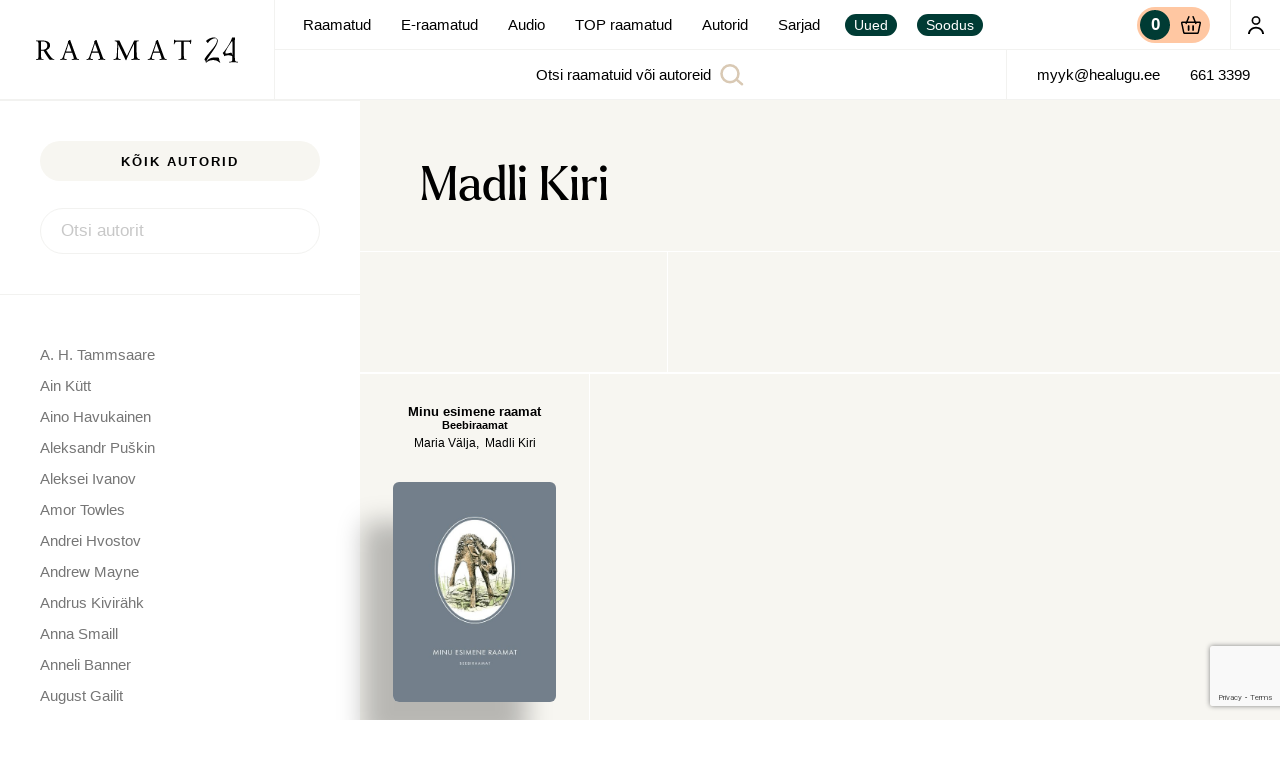

--- FILE ---
content_type: text/html; charset=UTF-8
request_url: https://raamat24.ee/authors/madli-kiri/
body_size: 20916
content:
<!doctype html><html lang="et"><head><meta charset="UTF-8"><link media="all" href="https://raamat24.ee/wp-content/cache/autoptimize/css/autoptimize_efff238d05b63ac74e2b2fbe8e70dc99.css" rel="stylesheet"><link media="only screen and (max-width: 768px)" href="https://raamat24.ee/wp-content/cache/autoptimize/css/autoptimize_6fe211f8bb15af76999ce9135805d7af.css" rel="stylesheet"><title> Madli Kiri - Raamat24 | Raamatud, E-raamatud</title><link href="//www.google-analytics.com" rel="dns-prefetch"><link href="https://raamat24.ee/wp-content/themes/neway/img/icons/favicon.ico" rel="shortcut icon"><link href="https://raamat24.ee/wp-content/themes/neway/img/icons/touch.png" rel="apple-touch-icon-precomposed"><meta http-equiv="X-UA-Compatible" content="IE=edge,chrome=1"><meta name="viewport" content="width=device-width, initial-scale=1.0"><meta name="description" content="">  <script>(function(i,s,o,g,r,a,m){i['GoogleAnalyticsObject']=r;i[r]=i[r]||function(){
	(i[r].q=i[r].q||[]).push(arguments)},i[r].l=1*new Date();a=s.createElement(o),
	m=s.getElementsByTagName(o)[0];a.async=1;a.src=g;m.parentNode.insertBefore(a,m)
	})(window,document,'script','https://www.google-analytics.com/analytics.js','ga');

	ga('create', 'UA-8203815-56', 'auto');
	ga('send', 'pageview');</script> <meta name='robots' content='index, follow, max-image-preview:large, max-snippet:-1, max-video-preview:-1' /><link rel="canonical" href="https://raamat24.ee/authors/madli-kiri/" /><meta property="og:locale" content="et_EE" /><meta property="og:type" content="article" /><meta property="og:title" content="Madli Kiri - Raamat24 | Raamatud, E-raamatud" /><meta property="og:url" content="https://raamat24.ee/authors/madli-kiri/" /><meta property="og:site_name" content="Raamat24 | Raamatud, E-raamatud" /><meta property="og:image" content="https://raamat24.ee/wp-content/uploads/2021/04/Raamat24_fb_share.png" /><meta property="og:image:width" content="1200" /><meta property="og:image:height" content="630" /><meta property="og:image:type" content="image/png" /><meta name="twitter:card" content="summary_large_image" /> <script type="application/ld+json" class="yoast-schema-graph">{"@context":"https://schema.org","@graph":[{"@type":"WebPage","@id":"https://raamat24.ee/authors/madli-kiri/","url":"https://raamat24.ee/authors/madli-kiri/","name":"Madli Kiri - Raamat24 | Raamatud, E-raamatud","isPartOf":{"@id":"https://raamat24.ee/#website"},"datePublished":"2021-04-28T13:02:33+00:00","breadcrumb":{"@id":"https://raamat24.ee/authors/madli-kiri/#breadcrumb"},"inLanguage":"et","potentialAction":[{"@type":"ReadAction","target":["https://raamat24.ee/authors/madli-kiri/"]}]},{"@type":"BreadcrumbList","@id":"https://raamat24.ee/authors/madli-kiri/#breadcrumb","itemListElement":[{"@type":"ListItem","position":1,"name":"Home","item":"https://raamat24.ee/"},{"@type":"ListItem","position":2,"name":"Autorid","item":"https://raamat24.ee/authors/"},{"@type":"ListItem","position":3,"name":"Madli Kiri"}]},{"@type":"WebSite","@id":"https://raamat24.ee/#website","url":"https://raamat24.ee/","name":"Raamat24 | Raamatud, E-raamatud","description":"","potentialAction":[{"@type":"SearchAction","target":{"@type":"EntryPoint","urlTemplate":"https://raamat24.ee/?s={search_term_string}"},"query-input":{"@type":"PropertyValueSpecification","valueRequired":true,"valueName":"search_term_string"}}],"inLanguage":"et"}]}</script> <link rel='dns-prefetch' href='//cdn.jsdelivr.net' /><link rel='dns-prefetch' href='//stats.wp.com' /><link rel='dns-prefetch' href='//cdnjs.cloudflare.com' /><link rel='stylesheet' id='slick-css' href='https://cdnjs.cloudflare.com/ajax/libs/slick-carousel/1.8.1/slick.min.css?ver=6.8.3' media='all' /> <script type="text/javascript" src="https://raamat24.ee/wp-includes/js/jquery/jquery.min.js?ver=3.7.1" id="jquery-core-js"></script> <script type="text/javascript" id="kk-script-js-extra">var fetchCartItems = {"ajax_url":"https:\/\/raamat24.ee\/wp-admin\/admin-ajax.php","action":"kk_wc_fetchcartitems","nonce":"29967a4fa1","currency":"EUR"};</script> <script type="text/javascript" src="https://stats.wp.com/s-202604.js" id="woocommerce-analytics-js" defer="defer" data-wp-strategy="defer"></script> <link rel="https://api.w.org/" href="https://raamat24.ee/wp-json/" /><link rel="alternate" title="JSON" type="application/json" href="https://raamat24.ee/wp-json/wp/v2/authors/5117" /><link rel="alternate" title="oEmbed (JSON)" type="application/json+oembed" href="https://raamat24.ee/wp-json/oembed/1.0/embed?url=https%3A%2F%2Fraamat24.ee%2Fauthors%2Fmadli-kiri%2F" /><link rel="alternate" title="oEmbed (XML)" type="text/xml+oembed" href="https://raamat24.ee/wp-json/oembed/1.0/embed?url=https%3A%2F%2Fraamat24.ee%2Fauthors%2Fmadli-kiri%2F&#038;format=xml" /><meta name="generator" content="WPML ver:4.7.6 stt:15;" /><link rel="apple-touch-icon" sizes="180x180" href="/wp-content/uploads/fbrfg/apple-touch-icon.png?v=7k0XayroEg"><link rel="icon" type="image/png" sizes="32x32" href="/wp-content/uploads/fbrfg/favicon-32x32.png?v=7k0XayroEg"><link rel="icon" type="image/png" sizes="16x16" href="/wp-content/uploads/fbrfg/favicon-16x16.png?v=7k0XayroEg"><link rel="manifest" href="/wp-content/uploads/fbrfg/site.webmanifest?v=7k0XayroEg"><link rel="shortcut icon" href="/wp-content/uploads/fbrfg/favicon.ico?v=7k0XayroEg"><meta name="msapplication-TileColor" content="#2b5797"><meta name="msapplication-config" content="/wp-content/uploads/fbrfg/browserconfig.xml?v=7k0XayroEg"><meta name="theme-color" content="#ffffff"> <noscript><style>.woocommerce-product-gallery{ opacity: 1 !important; }</style></noscript></head><body class="overflow--hidden single--authors template--single"><div
 id="page"
 class="page "
 ref="page"
 data-scroll-container
 :class="[{'page--rendered': rendered}, {'page--isChrome' : isChrome}, {'page--menu-hidden': menuHidden}]"
 style="opacity: 0"
 > <alert></alert><div class="nav__bg" @click="closeMenu"></div><nav-bar 
 :menu='[{"ID":2473,"current":false,"object_id":"1799","menu_item_parent":"0","title":"Minu konto","url":"https:\/\/raamat24.ee\/minu-konto\/","classes":["hide-lg-up","myaccount"],"type":"page","target":"","custom":false,"children":[]},{"ID":2075,"current":false,"object_id":"1796","menu_item_parent":"0","title":"Raamatud","url":"https:\/\/raamat24.ee\/pood\/","classes":[""],"type":"page","target":"","custom":{"store_category":"48"},"children":[]},{"ID":2452,"current":false,"object_id":"2436","menu_item_parent":"0","title":"E-raamatud","url":"https:\/\/raamat24.ee\/e-raamatud\/","classes":[""],"type":"page","target":"","custom":{"store_category":"63"},"children":[]},{"ID":19399,"current":false,"object_id":"19399","menu_item_parent":"0","title":"Audio","url":"https:\/\/digiread.ee\/","classes":[""],"type":"custom","target":"_blank","custom":false,"children":[]},{"ID":2453,"current":false,"object_id":"2374","menu_item_parent":"0","title":"TOP raamatud","url":"https:\/\/raamat24.ee\/top\/","classes":[""],"type":"page","target":"","custom":{"content_blocks":[{"acf_fc_layout":"block-selection","selection":21726},{"acf_fc_layout":"block-selection","selection":78574},{"acf_fc_layout":"block-selection","selection":53585},{"acf_fc_layout":"block-selection","selection":26955}]},"children":[]},{"ID":2359,"current":false,"object_id":"-96","menu_item_parent":"0","title":"Autorid","url":"https:\/\/raamat24.ee\/authors\/","classes":[""],"type":"authors","target":"","custom":false,"children":[]},{"ID":19428,"current":false,"object_id":"19422","menu_item_parent":"0","title":"Sarjad","url":"https:\/\/raamat24.ee\/sarjad\/","classes":[""],"type":"page","target":"","custom":{"content_blocks":[{"acf_fc_layout":"block-series","series":2419},{"acf_fc_layout":"block-series","series":19998},{"acf_fc_layout":"block-series","series":19995},{"acf_fc_layout":"block-series","series":19997},{"acf_fc_layout":"block-series","series":22473},{"acf_fc_layout":"block-series","series":19983},{"acf_fc_layout":"block-series","series":20002},{"acf_fc_layout":"block-series","series":false},{"acf_fc_layout":"block-series","series":20001},{"acf_fc_layout":"block-series","series":19992},{"acf_fc_layout":"block-series","series":19999},{"acf_fc_layout":"block-series","series":20006}]},"children":[]},{"ID":2456,"current":false,"object_id":"2456","menu_item_parent":"0","title":"Uued","url":"\/pood\/?filter=new","classes":["nav--tag","hide-xl-down"],"type":"custom","target":"","custom":false,"children":[]},{"ID":2457,"current":false,"object_id":"2457","menu_item_parent":"0","title":"Soodus","url":"\/pood\/?filter=sale","classes":["nav--tag","hide-xl-down"],"type":"custom","target":"","custom":false,"children":[]},{"ID":2474,"current":false,"object_id":"2474","menu_item_parent":"0","title":"Uued","url":"\/pood\/?filter=new","classes":["hide-xl-up"],"type":"custom","target":"","custom":false,"children":[]},{"ID":2475,"current":false,"object_id":"2475","menu_item_parent":"0","title":"Soodus","url":"\/pood\/?filter=sale","classes":["hide-xl-up"],"type":"custom","target":"","custom":false,"children":[]}]'
 class="header   " 
> <template v-slot:before-nav><div class="header__logo z-index--1"> <a href="https://raamat24.ee"> <img src="https://raamat24.ee/wp-content/themes/neway/assets/logo.svg" alt="Logo" class="logo-img"> </a></div> </template> <template v-slot:after-nav> <cart :data='{"products":[],"cart":{"total":"0,00 \u20ac","permalink":"https:\/\/raamat24.ee\/ostukorv\/","quantity":0}}' class="ml-auto"></cart> <a href="https://raamat24.ee/minu-konto/" class="header__my-account hide-lg-down"> <icon options="user"></icon> </a> </template> <template v-slot:after-search><div class="header__contacts hide-lg-down"> <a class="font--p-small py-0" href="mailto:myyk@healugu.ee">myyk@healugu.ee</a> <a class="font--p-small py-0" href="tel:661 3399">661 3399</a></div> </template></nav-bar> <block-section options="with-sidebar"> <authors-sidebar :list='[{"ID":3793,"title":"A. H. Tammsaare","subtitle":null,"permalink":"https:\/\/raamat24.ee\/authors\/a-h-tammsaare\/","thumbnail":"https:\/\/raamat24.ee\/wp-content\/uploads\/2021\/04\/A.H.Tammsaare.jpg","status":"publish","terms":[]},{"ID":2390,"title":"Ain K\u00fctt","subtitle":null,"permalink":"https:\/\/raamat24.ee\/authors\/ain-kutt\/","thumbnail":"https:\/\/raamat24.ee\/wp-content\/uploads\/2021\/02\/Ain-Kutt_-Foto_-Hea-Lugu-768x966.jpg","status":"publish","terms":[]},{"ID":3027,"title":"Aino Havukainen","subtitle":null,"permalink":"https:\/\/raamat24.ee\/authors\/aino-havukainen\/","thumbnail":"https:\/\/raamat24.ee\/wp-content\/uploads\/2021\/04\/Havukainen-Aino_Foto_Anneli-Salo_Wikimedia-Commons-CC-BY-SA-4.0-768x705.jpg","status":"publish","terms":[]},{"ID":3030,"title":"Aleksandr Pu\u0161kin","subtitle":null,"permalink":"https:\/\/raamat24.ee\/authors\/aleksandr-puskin\/","thumbnail":"https:\/\/raamat24.ee\/wp-content\/uploads\/2021\/04\/AleksandrPushkin_Maali-autor-Vassili-Tropinin-768x951.jpg","status":"publish","terms":[]},{"ID":5309,"title":"Aleksei Ivanov","subtitle":null,"permalink":"https:\/\/raamat24.ee\/authors\/aleksei-ivanov\/","thumbnail":"https:\/\/raamat24.ee\/wp-content\/uploads\/2021\/04\/Ivanov-Aleksei-768x1151.jpg","status":"publish","terms":[]},{"ID":5053,"title":"Amor Towles","subtitle":null,"permalink":"https:\/\/raamat24.ee\/authors\/amor-towles\/","thumbnail":"https:\/\/raamat24.ee\/wp-content\/uploads\/2021\/04\/Amor-Towles.jpg","status":"publish","terms":[]},{"ID":4380,"title":"Andrei Hvostov","subtitle":null,"permalink":"https:\/\/raamat24.ee\/authors\/andrei-hvostov\/","thumbnail":"https:\/\/raamat24.ee\/wp-content\/uploads\/2021\/04\/Andrei-Hvostov.jpg","status":"publish","terms":[]},{"ID":5397,"title":"Andrew Mayne","subtitle":null,"permalink":"https:\/\/raamat24.ee\/authors\/andrew-mayne\/","thumbnail":"https:\/\/raamat24.ee\/wp-content\/uploads\/2021\/04\/Mayne-Andrew_Foto_Autori-esindaja-768x1022.jpg","status":"publish","terms":[]},{"ID":2720,"title":"Andrus Kivir\u00e4hk","subtitle":null,"permalink":"https:\/\/raamat24.ee\/authors\/andrus-kivirahk\/","thumbnail":"https:\/\/raamat24.ee\/wp-content\/uploads\/2021\/04\/Andrus-Kivirahk.jpg","status":"publish","terms":[]},{"ID":5069,"title":"Anna Smaill","subtitle":null,"permalink":"https:\/\/raamat24.ee\/authors\/anna-smaill\/","thumbnail":"https:\/\/raamat24.ee\/wp-content\/uploads\/2021\/04\/Smaill-Anna_foto-Natalie-Graham.jpg","status":"publish","terms":[]},{"ID":5290,"title":"Anneli Banner","subtitle":null,"permalink":"https:\/\/raamat24.ee\/authors\/anneli-banner\/","thumbnail":"https:\/\/raamat24.ee\/wp-content\/uploads\/2021\/04\/Banner-Anneli-768x795.jpg","status":"publish","terms":[]},{"ID":4302,"title":"August Gailit","subtitle":null,"permalink":"https:\/\/raamat24.ee\/authors\/august-gailit\/","thumbnail":"https:\/\/raamat24.ee\/wp-content\/uploads\/2021\/04\/August-Gailit.jpg","status":"publish","terms":[]},{"ID":23393,"title":"Betti Alver","subtitle":null,"permalink":"https:\/\/raamat24.ee\/authors\/betti-alver\/","thumbnail":"https:\/\/raamat24.ee\/wp-content\/uploads\/2021\/11\/Betti-Alver.jpg","status":"publish","terms":[]},{"ID":5078,"title":"Bill Bryson","subtitle":null,"permalink":"https:\/\/raamat24.ee\/authors\/bill-bryson\/","thumbnail":"https:\/\/raamat24.ee\/wp-content\/uploads\/2021\/04\/Bill-Bryson.jpg","status":"publish","terms":[]},{"ID":4255,"title":"Boris Fishman","subtitle":null,"permalink":"https:\/\/raamat24.ee\/authors\/boris-fishman\/","thumbnail":"https:\/\/raamat24.ee\/wp-content\/uploads\/2021\/04\/Boris-Fishman-Asenduselu-768x1024.jpg","status":"publish","terms":[]},{"ID":20156,"title":"Chloe Benjamin","subtitle":null,"permalink":"https:\/\/raamat24.ee\/authors\/chloe-benjamin\/","thumbnail":"https:\/\/raamat24.ee\/wp-content\/uploads\/2021\/07\/Benjamin-Chloe_Foto_Larry-D.-Moore-Wikimedia-Commons-CC-BY-SA-4.0-768x1075.jpg","status":"publish","terms":[]},{"ID":5291,"title":"Christopher Kelly","subtitle":null,"permalink":"https:\/\/raamat24.ee\/authors\/christopher-kelly\/","thumbnail":"https:\/\/raamat24.ee\/wp-content\/uploads\/2021\/04\/Christopher-Kelly_Foto_Gregory-Kim-768x1152.jpg","status":"publish","terms":[]},{"ID":5335,"title":"David Wagner","subtitle":null,"permalink":"https:\/\/raamat24.ee\/authors\/david-wagner\/","thumbnail":"https:\/\/raamat24.ee\/wp-content\/uploads\/2021\/04\/David-Wagner-768x1461.jpg","status":"publish","terms":[]},{"ID":5177,"title":"Eeva Park","subtitle":null,"permalink":"https:\/\/raamat24.ee\/authors\/eeva-park\/","thumbnail":"https:\/\/raamat24.ee\/wp-content\/uploads\/2021\/04\/Eeva.jpg","status":"publish","terms":[]},{"ID":4218,"title":"Elaine N. Aron","subtitle":null,"permalink":"https:\/\/raamat24.ee\/authors\/elaine-n-aron\/","thumbnail":"https:\/\/raamat24.ee\/wp-content\/uploads\/2021\/04\/a12334.jpg","status":"publish","terms":[]},{"ID":5395,"title":"Ene Pajula","subtitle":null,"permalink":"https:\/\/raamat24.ee\/authors\/ene-pajula\/","thumbnail":"https:\/\/raamat24.ee\/wp-content\/uploads\/2021\/04\/Pajula-Ene_Foto_Erakogu.jpg","status":"publish","terms":[]},{"ID":2388,"title":"Erkki Koort","subtitle":null,"permalink":"https:\/\/raamat24.ee\/authors\/erkki-koort\/","thumbnail":"https:\/\/raamat24.ee\/wp-content\/uploads\/2021\/02\/Erkki-Koort_-Foto_-Hea-Lugu-768x801.jpg","status":"publish","terms":[]},{"ID":20149,"title":"Evely Ustav","subtitle":null,"permalink":"https:\/\/raamat24.ee\/authors\/evely-ustav\/","thumbnail":"https:\/\/raamat24.ee\/wp-content\/uploads\/2021\/07\/Ustav-Evely_Foto_Erakogu.jpg","status":"publish","terms":[]},{"ID":28692,"title":"Gina Vili\u016bn\u0117","subtitle":null,"permalink":"https:\/\/raamat24.ee\/authors\/gina-viliune\/","thumbnail":"https:\/\/raamat24.ee\/wp-content\/uploads\/2022\/08\/Gina-Viliune_foto-Veja-Viliunaite-768x976.jpg","status":"publish","terms":[]},{"ID":5234,"title":"Heidi Raba","subtitle":null,"permalink":"https:\/\/raamat24.ee\/authors\/heidi-raba\/","thumbnail":"https:\/\/raamat24.ee\/wp-content\/uploads\/2021\/04\/Raba-Heidi_Foto_Erakogu-768x1026.jpg","status":"publish","terms":[]},{"ID":5334,"title":"Helen Prins","subtitle":null,"permalink":"https:\/\/raamat24.ee\/authors\/helen-prins\/","thumbnail":"https:\/\/raamat24.ee\/wp-content\/uploads\/2021\/04\/Prins-Helen_foto_erakogu-768x1024.jpg","status":"publish","terms":[]},{"ID":2876,"title":"Hermann Hesse","subtitle":null,"permalink":"https:\/\/raamat24.ee\/authors\/hermann-hesse\/","thumbnail":"https:\/\/raamat24.ee\/wp-content\/uploads\/2021\/04\/Hesse-Hermann.jpg","status":"publish","terms":[]},{"ID":2926,"title":"Holger Kaints","subtitle":null,"permalink":"https:\/\/raamat24.ee\/authors\/holger-kaints\/","thumbnail":"https:\/\/raamat24.ee\/wp-content\/uploads\/2021\/04\/Kaints-Holger_foto_Erakogu.png","status":"publish","terms":[]},{"ID":28326,"title":"Imre Siil","subtitle":null,"permalink":"https:\/\/raamat24.ee\/authors\/imre-siil\/","thumbnail":"https:\/\/raamat24.ee\/wp-content\/uploads\/2022\/08\/Imre-Siil-2-768x1078.jpg","status":"publish","terms":[]},{"ID":3032,"title":"Ingrid Bender","subtitle":null,"permalink":"https:\/\/raamat24.ee\/authors\/ingrid-bender\/","thumbnail":"https:\/\/raamat24.ee\/wp-content\/uploads\/2021\/04\/Ingrid-Bender-3-768x1151.jpg","status":"publish","terms":[]},{"ID":2394,"title":"Jaan Kaplinski","subtitle":null,"permalink":"https:\/\/raamat24.ee\/authors\/jaan-kaplinski\/","thumbnail":"https:\/\/raamat24.ee\/wp-content\/uploads\/2021\/02\/Kaplinski-Jaan_Ave-Maria-Moistlik_Wikimedia-Commons-CC-BY-SA-3.0-768x555.jpg","status":"publish","terms":[]},{"ID":3517,"title":"Jaan Kross","subtitle":null,"permalink":"https:\/\/raamat24.ee\/authors\/jaan-kross\/","thumbnail":"https:\/\/raamat24.ee\/wp-content\/uploads\/2021\/04\/Jaan-Kross_Eesti-rahvusarhiiv_Gunnar-Loss.png","status":"publish","terms":[]},{"ID":4327,"title":"James M. Barrie","subtitle":null,"permalink":"https:\/\/raamat24.ee\/authors\/james-m-barrie\/","thumbnail":"https:\/\/raamat24.ee\/wp-content\/uploads\/2021\/04\/James-M.-Barrie_George-Grantham-Bain-Collection-Library-of-Congress-Wikipedia-Commons-avalik-omand-768x1049.jpg","status":"publish","terms":[]},{"ID":2580,"title":"Jeff Kinney","subtitle":null,"permalink":"https:\/\/raamat24.ee\/authors\/jeff-kinney\/","thumbnail":"https:\/\/raamat24.ee\/wp-content\/uploads\/2021\/04\/Kinney-Jeff_Foto_Politics-and-Prose-Bookstore-Wikimedia-Commons-CC-BY-2.0.jpg","status":"publish","terms":[]},{"ID":5403,"title":"Jens Sigsgaard","subtitle":null,"permalink":"https:\/\/raamat24.ee\/authors\/jens-sigsgaard\/","thumbnail":"https:\/\/raamat24.ee\/wp-content\/uploads\/2021\/04\/Sigsgaard-Jens_Foto_Autor-teadmata.jpg","status":"publish","terms":[]},{"ID":2692,"title":"Juhan Voolaid","subtitle":null,"permalink":"https:\/\/raamat24.ee\/authors\/juhan-voolaid\/","thumbnail":"https:\/\/raamat24.ee\/wp-content\/uploads\/2021\/04\/2021.05-Juhan-Voolaid-foto-Juhan-voolaid-vaike-768x982.jpg","status":"publish","terms":[]},{"ID":20171,"title":"Juhani Karila","subtitle":null,"permalink":"https:\/\/raamat24.ee\/authors\/juhani-karila\/","thumbnail":"https:\/\/raamat24.ee\/wp-content\/uploads\/2021\/07\/Juhani_Karila_foto-Laura_Malmivaara-768x1152.jpg","status":"publish","terms":[]},{"ID":2403,"title":"Julie Andrews","subtitle":null,"permalink":"https:\/\/raamat24.ee\/authors\/julie-andrews\/","thumbnail":"https:\/\/raamat24.ee\/wp-content\/uploads\/2021\/02\/Andrews-Foto_American-Broadcast-Companies-Inc..jpg","status":"publish","terms":[]},{"ID":2383,"title":"J\u00fcri Kuuskemaa","subtitle":null,"permalink":"https:\/\/raamat24.ee\/authors\/juri-kuuskemaa\/","thumbnail":"https:\/\/raamat24.ee\/wp-content\/uploads\/2021\/02\/Kuuskemaa-Juri_Foto_Jaan-Kunnap-Wikimedia-Commons-CC-BY-SA-4.0-768x497.jpg","status":"publish","terms":[]},{"ID":3799,"title":"Krista Tiirmaa","subtitle":null,"permalink":"https:\/\/raamat24.ee\/authors\/krista-tiirmaa\/","thumbnail":"https:\/\/raamat24.ee\/wp-content\/uploads\/2021\/04\/Krista-Tiirmaa-768x1063.jpg","status":"publish","terms":[]},{"ID":28469,"title":"Laura P\u00f6rsti","subtitle":null,"permalink":"https:\/\/raamat24.ee\/authors\/laura-porsti\/","thumbnail":"https:\/\/raamat24.ee\/wp-content\/uploads\/2022\/08\/Laura-Porsti_foto-Mika-Nuorva.png","status":"publish","terms":[]},{"ID":5365,"title":"Lehte Hainsalu","subtitle":null,"permalink":"https:\/\/raamat24.ee\/authors\/lehte-hainsalu\/","thumbnail":"https:\/\/raamat24.ee\/wp-content\/uploads\/2021\/04\/Hainsalu-Lehte_foto-Aldo-Luud.jpg","status":"publish","terms":[]},{"ID":2519,"title":"Lia Virkus","subtitle":null,"permalink":"https:\/\/raamat24.ee\/authors\/lia-virkus\/","thumbnail":"https:\/\/raamat24.ee\/wp-content\/uploads\/2021\/04\/Lia-Virkus-768x512.jpg","status":"publish","terms":[]},{"ID":2386,"title":"Luule Metspalu","subtitle":null,"permalink":"https:\/\/raamat24.ee\/authors\/luule-metspalult\/","thumbnail":"https:\/\/raamat24.ee\/wp-content\/uploads\/2021\/02\/Luule-Metspalu-foto_erakogu.jpg","status":"publish","terms":[]},{"ID":21922,"title":"Madis Nurms","subtitle":null,"permalink":"https:\/\/raamat24.ee\/authors\/madis-nurms\/","thumbnail":"https:\/\/raamat24.ee\/wp-content\/uploads\/2021\/09\/Madis-Nurms-768x512.jpg","status":"publish","terms":[]},{"ID":2735,"title":"Mait Riisman","subtitle":null,"permalink":"https:\/\/raamat24.ee\/authors\/mait-riisman\/","thumbnail":"https:\/\/raamat24.ee\/wp-content\/uploads\/2021\/04\/Mait-Riisman-768x1024.jpg","status":"publish","terms":[]},{"ID":5292,"title":"Marc Eisenberg","subtitle":null,"permalink":"https:\/\/raamat24.ee\/authors\/marc-eisenberg\/","thumbnail":"https:\/\/raamat24.ee\/wp-content\/uploads\/2021\/04\/Eisenberg-Marc_Foto_Ricardo-Birnbaum-Photography.jpg","status":"publish","terms":[]},{"ID":5349,"title":"Margus Luik","subtitle":null,"permalink":"https:\/\/raamat24.ee\/authors\/margus-luik\/","thumbnail":"https:\/\/raamat24.ee\/wp-content\/uploads\/2021\/04\/Luik-Margus-768x514.jpg","status":"publish","terms":[]},{"ID":4246,"title":"Marika Sinkkonen","subtitle":null,"permalink":"https:\/\/raamat24.ee\/authors\/marika-sinkkonen\/","thumbnail":"https:\/\/raamat24.ee\/wp-content\/uploads\/2021\/04\/Sinkkonen-Marika_Foto_Erakogu-768x789.jpg","status":"publish","terms":[]},{"ID":5345,"title":"Maris S\u00f6\u00f6t","subtitle":null,"permalink":"https:\/\/raamat24.ee\/authors\/maris-soot\/","thumbnail":"https:\/\/raamat24.ee\/wp-content\/uploads\/2021\/04\/Soot-Maris_foto-erakogu.jpg","status":"publish","terms":[]},{"ID":5381,"title":"Marius Marcinkevi\u010dius","subtitle":null,"permalink":"https:\/\/raamat24.ee\/authors\/marius-marcinkevicius\/","thumbnail":"https:\/\/raamat24.ee\/wp-content\/uploads\/2021\/04\/Marcinkevicius-Marius_Foto_Autori-erakogu-768x768.jpg","status":"publish","terms":[]},{"ID":20159,"title":"Markus V\u00e4in","subtitle":null,"permalink":"https:\/\/raamat24.ee\/authors\/markus-vain\/","thumbnail":"https:\/\/raamat24.ee\/wp-content\/uploads\/2021\/07\/Vain-Markus_Foto_Margus-Saluste-768x888.png","status":"publish","terms":[]},{"ID":2401,"title":"Mart Kadastik","subtitle":null,"permalink":"https:\/\/raamat24.ee\/authors\/mart-kadastik\/","thumbnail":"https:\/\/raamat24.ee\/wp-content\/uploads\/2021\/02\/Mart-Kadastik_foto-Kristjan-Lepp.jpeg","status":"publish","terms":[]},{"ID":25626,"title":"Martta Kaukonen","subtitle":null,"permalink":"https:\/\/raamat24.ee\/authors\/martta-kaukonen\/","thumbnail":"https:\/\/raamat24.ee\/wp-content\/uploads\/2022\/03\/Martta-Kaukonen_Foto_Otto-Virtanen-768x960.jpg","status":"publish","terms":[]},{"ID":5293,"title":"Michael G. Pipich","subtitle":null,"permalink":"https:\/\/raamat24.ee\/authors\/michael-g-pipich\/","thumbnail":"https:\/\/raamat24.ee\/wp-content\/uploads\/2021\/04\/Pipich-Michael_Foto_Autori-erakogu-768x942.jpg","status":"publish","terms":[]},{"ID":2578,"title":"M\u00e4rt Treier","subtitle":null,"permalink":"https:\/\/raamat24.ee\/authors\/mart-treier\/","thumbnail":"https:\/\/raamat24.ee\/wp-content\/uploads\/2021\/04\/Mart-Treier_foto-Ande-Kaalep-768x1152.jpg","status":"publish","terms":[]},{"ID":21080,"title":"Paula Havaste","subtitle":null,"permalink":"https:\/\/raamat24.ee\/authors\/paula-havaste\/","thumbnail":"https:\/\/raamat24.ee\/wp-content\/uploads\/2021\/08\/Paula-Havaste_foto-Marek-Sabogal-768x512.png","status":"publish","terms":[]},{"ID":4743,"title":"Piet Oudolf","subtitle":null,"permalink":"https:\/\/raamat24.ee\/authors\/piet-oudolf\/","thumbnail":"https:\/\/raamat24.ee\/wp-content\/uploads\/2021\/04\/Piet-Oudolf-768x1014.jpg","status":"publish","terms":[]},{"ID":3882,"title":"R. J. Palacio","subtitle":null,"permalink":"https:\/\/raamat24.ee\/authors\/r-j-palacio\/","thumbnail":"https:\/\/raamat24.ee\/wp-content\/uploads\/2021\/04\/R.J.-Palacio_foto-Raquel-Jaramillo-768x630.jpg","status":"publish","terms":[]},{"ID":28685,"title":"Raul Siniallik","subtitle":null,"permalink":"https:\/\/raamat24.ee\/authors\/raul-siniallik\/","thumbnail":"https:\/\/raamat24.ee\/wp-content\/uploads\/2022\/08\/Raul-Siniallik-768x576.jpg","status":"publish","terms":[]},{"ID":2399,"title":"Ray Bradbury","subtitle":null,"permalink":"https:\/\/raamat24.ee\/authors\/ray-bradbury\/","thumbnail":"https:\/\/raamat24.ee\/wp-content\/uploads\/2021\/02\/Ray_Bradbury_foto-Alan-Light-768x1083.jpg","status":"publish","terms":[]},{"ID":5326,"title":"Sally Coulthard","subtitle":null,"permalink":"https:\/\/raamat24.ee\/authors\/sally-coulthard\/","thumbnail":false,"status":"publish","terms":[]},{"ID":83338,"title":"Samantha Sotto Yambao","subtitle":null,"permalink":"https:\/\/raamat24.ee\/authors\/samantha-sotto-yambao\/","thumbnail":false,"status":"publish","terms":[]},{"ID":3028,"title":"Sami Toivonen","subtitle":null,"permalink":"https:\/\/raamat24.ee\/authors\/sami-toivonen\/","thumbnail":"https:\/\/raamat24.ee\/wp-content\/uploads\/2021\/04\/Toivonen-Sami_Thesupermat-Wikimedia-Commons-CC-BY-SA-3.0.jpg","status":"publish","terms":[]},{"ID":5398,"title":"Sigrid Undset","subtitle":null,"permalink":"https:\/\/raamat24.ee\/authors\/sigrid-undset\/","thumbnail":"https:\/\/raamat24.ee\/wp-content\/uploads\/2021\/04\/Undset-Sigrid_Foto_Autor-teadmata.jpg","status":"publish","terms":[]},{"ID":2396,"title":"Siima \u0160kop","subtitle":null,"permalink":"https:\/\/raamat24.ee\/authors\/siima-skop\/","thumbnail":"https:\/\/raamat24.ee\/wp-content\/uploads\/2021\/02\/Siima-Skop_Foto_KuMu.jpg","status":"publish","terms":[]},{"ID":4812,"title":"Siiri Laidla","subtitle":null,"permalink":"https:\/\/raamat24.ee\/authors\/siiri-laidla\/","thumbnail":"https:\/\/raamat24.ee\/wp-content\/uploads\/2021\/04\/Siiri-Laidla-768x1024.jpg","status":"publish","terms":[]},{"ID":2405,"title":"Stephen King","subtitle":null,"permalink":"https:\/\/raamat24.ee\/authors\/stephen-king\/","thumbnail":"https:\/\/raamat24.ee\/wp-content\/uploads\/2021\/02\/King-VillardSipaREXShutterstock.jpg","status":"publish","terms":[]},{"ID":28682,"title":"Sverre Lasn","subtitle":null,"permalink":"https:\/\/raamat24.ee\/authors\/sverre-lasn\/","thumbnail":"https:\/\/raamat24.ee\/wp-content\/uploads\/2022\/08\/Sverre-Lasn-768x1212.jpg","status":"publish","terms":[]},{"ID":5304,"title":"Taavi Liias","subtitle":null,"permalink":"https:\/\/raamat24.ee\/authors\/taavi-liias\/","thumbnail":"https:\/\/raamat24.ee\/wp-content\/uploads\/2021\/04\/Liias-Taavi_foto-Kalevi-Koplik-768x512.jpg","status":"publish","terms":[]},{"ID":5303,"title":"Tatjana Tolstaja","subtitle":null,"permalink":"https:\/\/raamat24.ee\/authors\/tatjana-tolstaja\/","thumbnail":"https:\/\/raamat24.ee\/wp-content\/uploads\/2021\/04\/Tolstaja-Tatjana_foto-erakogu-768x1062.jpg","status":"publish","terms":[]},{"ID":2778,"title":"Tiit Karuks","subtitle":null,"permalink":"https:\/\/raamat24.ee\/authors\/tiit-karuks\/","thumbnail":"https:\/\/raamat24.ee\/wp-content\/uploads\/2021\/04\/Tiit-Karuks_foto-Tiina-Kaalep.jpg","status":"publish","terms":[]},{"ID":2690,"title":"Timo Parvela","subtitle":null,"permalink":"https:\/\/raamat24.ee\/authors\/timo-parvela\/","thumbnail":"https:\/\/raamat24.ee\/wp-content\/uploads\/2021\/04\/Parvela-Timo_Foto_Anneli-Salo-Wikimedia-Commons-CC-BY-SA-4.0-768x702.jpg","status":"publish","terms":[]},{"ID":3336,"title":"Tomas Bannerhed","subtitle":null,"permalink":"https:\/\/raamat24.ee\/authors\/tomas-bannerhed\/","thumbnail":"https:\/\/raamat24.ee\/wp-content\/uploads\/2021\/04\/Bannerhed-768x841.jpg","status":"publish","terms":[]},{"ID":5392,"title":"T\u00f5nu Lehtsaar","subtitle":null,"permalink":"https:\/\/raamat24.ee\/authors\/tonu-lehtsaar\/","thumbnail":"https:\/\/raamat24.ee\/wp-content\/uploads\/2021\/04\/Lehtsaar-Tonu_Foto_Ave-Maria-Moistlik-Wikimedia-Commons-CC-BY-3.0-768x576.jpg","status":"publish","terms":[]},{"ID":2392,"title":"Tove Jansson","subtitle":null,"permalink":"https:\/\/raamat24.ee\/authors\/tove-jansson\/","thumbnail":"https:\/\/raamat24.ee\/wp-content\/uploads\/2021\/02\/Tove-Jansson_Markku-Lepola-Wikimedia.jpg","status":"publish","terms":[]},{"ID":5284,"title":"Triinu Laan","subtitle":null,"permalink":"https:\/\/raamat24.ee\/authors\/triinu-laan\/","thumbnail":"https:\/\/raamat24.ee\/wp-content\/uploads\/2021\/04\/triinu_laan-600x600-1.jpg","status":"publish","terms":[]},{"ID":20175,"title":"Ulrica Nordstr\u00f6m","subtitle":null,"permalink":"https:\/\/raamat24.ee\/authors\/ulrica-nordstrom\/","thumbnail":"https:\/\/raamat24.ee\/wp-content\/uploads\/2021\/07\/Nordstrom-Ulrica_Foto_Henrik-Bonnevier.jpg","status":"publish","terms":[]},{"ID":3809,"title":"Umberto Eco","subtitle":null,"permalink":"https:\/\/raamat24.ee\/authors\/umberto-eco\/","thumbnail":"https:\/\/raamat24.ee\/wp-content\/uploads\/2021\/04\/Eco-Umberto_foto-Universita-Reggio-Calabria.jpg","status":"publish","terms":[]},{"ID":3970,"title":"Urmas Laansoo","subtitle":null,"permalink":"https:\/\/raamat24.ee\/authors\/urmas-laansoo\/","thumbnail":"https:\/\/raamat24.ee\/wp-content\/uploads\/2021\/04\/Urmas-Laansoo-768x512.jpg","status":"publish","terms":[]},{"ID":5123,"title":"Veiko M\u00e4rka","subtitle":null,"permalink":"https:\/\/raamat24.ee\/authors\/veiko-marka\/","thumbnail":"https:\/\/raamat24.ee\/wp-content\/uploads\/2021\/04\/Marka-Veiko_Foto_Ave-Maria-Moistlik-Wikimedia-Commons-CC-BY-3.0-768x576.jpg","status":"publish","terms":[]},{"ID":5110,"title":"Virginia Woolf","subtitle":null,"permalink":"https:\/\/raamat24.ee\/authors\/virginia-woolf\/","thumbnail":"https:\/\/raamat24.ee\/wp-content\/uploads\/2021\/04\/Woolf-Virginia_Foto-George-Charles-Beresford-1-768x1049.jpg","status":"publish","terms":[]},{"ID":5086,"title":"Vladimir Nabokov","subtitle":null,"permalink":"https:\/\/raamat24.ee\/authors\/vladimir-nabokov\/","thumbnail":"https:\/\/raamat24.ee\/wp-content\/uploads\/2021\/04\/Nabokov-Vladimir_Foto-Walter-Mori.jpg","status":"publish","terms":[]},{"ID":5404,"title":"Werner Bergengruen","subtitle":null,"permalink":"https:\/\/raamat24.ee\/authors\/werner-bergengruen\/","thumbnail":"https:\/\/raamat24.ee\/wp-content\/uploads\/2021\/04\/Bergengruen-Werner_Joonistus_Emil-Stumpp-Wikimedia-Commons-avalik-omand.jpg","status":"publish","terms":[]},{"ID":5271,"title":"William Shakespeare","subtitle":null,"permalink":"https:\/\/raamat24.ee\/authors\/william-shakespeare\/","thumbnail":"https:\/\/raamat24.ee\/wp-content\/uploads\/2021\/04\/William-Shakespeare_Maali-autor-John-Taylor-768x984.jpg","status":"publish","terms":[]}]' :archive='{"href":"https:\/\/raamat24.ee\/authors\/","title":"K\u00f5ik autorid"}' placeholder="Otsi autorit"></authors-sidebar><main><div class="section__header"> <container options="full"><h1 class="py-0">Madli Kiri</h1> </container></div><div class="sidebar__open hide-lg-up"> <container options="full"> <btn v-sidebar:open> VALI AUTOR </btn> </container></div> <grid no-gutters> <column lg="4"> </column> <column lg="8" class="author__content"> <container class="mx-0" options="w1200 grid-reset"> </container> </column> </grid><hr> <products-list :posts='[{"ID":13372,"title":"Minu esimene raamat","subtitle":"Beebiraamat","permalink":"https:\/\/raamat24.ee\/toode\/minu-esimene-raamat-beebiraamat\/","thumbnail":"https:\/\/raamat24.ee\/wp-content\/uploads\/2021\/03\/11d867796d85db8cad5280ac44cec7c1.jpg","status":"publish","terms":[],"product":{"ID":13372,"price":"16,76 \u20ac","retail_price":"19,95 \u20ac","regular_price":"16,76 \u20ac","sale_price":"0,00 \u20ac","is_on_sale":false,"discount":0,"type":"simple","name":"Minu esimene raamat","permalink":"https:\/\/raamat24.ee\/toode\/minu-esimene-raamat-beebiraamat\/","image":"https:\/\/raamat24.ee\/wp-content\/uploads\/2021\/03\/11d867796d85db8cad5280ac44cec7c1.jpg","sku":"9789949634149","is_new":false,"virtual":false,"quantity":null,"managing_stock":false,"stock_status":"outofstock","terms":[{"link":"https:\/\/raamat24.ee\/tootekategooria\/raamatud\/","slug":"raamatud","title":"Raamatud","id":48,"type":"product_category","count":666,"parent":0},{"link":"https:\/\/raamat24.ee\/tootekategooria\/raamatud\/kinkeraamatud\/","slug":"kinkeraamatud","title":"Kinkeraamatud","id":53,"type":"product_category","count":27,"parent":48},{"link":"https:\/\/raamat24.ee\/tootekategooria\/raamatud\/keha-ja-hing\/suhted-ja-perekond\/","slug":"suhted-ja-perekond","title":"Suhted ja perekond","id":89,"type":"product_category","count":10,"parent":58}]},"custom":{"authors":[{"ID":5116,"title":"Maria V\u00e4lja","subtitle":null,"permalink":"https:\/\/raamat24.ee\/authors\/maria-valja\/","thumbnail":false,"status":"publish","terms":[]},{"ID":5117,"title":"Madli Kiri","subtitle":null,"permalink":"https:\/\/raamat24.ee\/authors\/madli-kiri\/","thumbnail":false,"status":"publish","terms":[]}]}}]'></products-list></main> </block-section> <block-section bg="secondary" class="block--cta text-center" options="padding-top padding-bottom"> <container options="w800"><h2 class="font--h1 pt-30 pb-20" data-appear>Hea Lugu Sinu postkastis!</h2> <wrapper data-appear><p style="text-align: center;">Liitu Hea Lugu kirjastuse ja Raamat24 e-poe uudiskirjaga.<br /> Saadame Sulle häid pakkumisi ja anname märku, kui ilmub uusi raamatuid.</p><p style="text-align: center;"><div class="wpcf7 no-js" id="wpcf7-f2458-o1" lang="en-US" dir="ltr" data-wpcf7-id="2458"><div class="screen-reader-response"><p role="status" aria-live="polite" aria-atomic="true"></p><ul></ul></div><form action="/authors/madli-kiri/#wpcf7-f2458-o1" method="post" class="wpcf7-form init" aria-label="Contact form" novalidate="novalidate" data-status="init"><div style="display: none;"> <input type="hidden" name="_wpcf7" value="2458" /> <input type="hidden" name="_wpcf7_version" value="6.0.6" /> <input type="hidden" name="_wpcf7_locale" value="en_US" /> <input type="hidden" name="_wpcf7_unit_tag" value="wpcf7-f2458-o1" /> <input type="hidden" name="_wpcf7_container_post" value="0" /> <input type="hidden" name="_wpcf7_posted_data_hash" value="" /> <input type="hidden" name="_wpcf7_recaptcha_response" value="" /></div> <grid> <column md="6" class="pb-30"> <label> <span class="wpcf7-form-control-wrap" data-name="your-name"><input size="40" maxlength="400" class="wpcf7-form-control wpcf7-text wpcf7-validates-as-required input--rounded" aria-required="true" aria-invalid="false" placeholder="Nimi" value="" type="text" name="your-name" /></span> </label> </column> <column md="6" class="pb-30"> <label> <span class="wpcf7-form-control-wrap" data-name="your-email"><input size="40" maxlength="400" class="wpcf7-form-control wpcf7-email wpcf7-validates-as-required wpcf7-text wpcf7-validates-as-email input--rounded" aria-required="true" aria-invalid="false" placeholder="E-post" value="" type="email" name="your-email" /></span> </label> </column> <column flex="align-center lg--justify-center justify-end" class="pb-30" lg="6"> <span class="wpcf7-form-control-wrap" data-name="policy-accemptance"><span class="wpcf7-form-control wpcf7-acceptance"><span class="wpcf7-list-item"><label><input type="checkbox" name="policy-accemptance" value="1" aria-invalid="false" /><span class="wpcf7-list-item-label"><span class="font--p py-0"> Nõustun <a target="_blank" href="/uldtingimused/">tingimustega</a> </span></span></label></span></span></span> </column> <column flex="align-center justify-start lg--justify-center" class="pb-30" lg="6"> <input class="wpcf7-form-control wpcf7-submit has-spinner btn btn--fill btn--primary" type="submit" value="Liitu uudiskirjaga" /> </column> </grid><div class="wpcf7-response-output" aria-hidden="true"></div></form></div></p> </wrapper> </container> </block-section> <modal name="newsletter" options="medium"><div class="wpcf7 no-js" id="wpcf7-f30283-o2" lang="en-US" dir="ltr" data-wpcf7-id="30283"><div class="screen-reader-response"><p role="status" aria-live="polite" aria-atomic="true"></p><ul></ul></div><form action="/authors/madli-kiri/#wpcf7-f30283-o2" method="post" class="wpcf7-form init" aria-label="Contact form" novalidate="novalidate" data-status="init"><div style="display: none;"> <input type="hidden" name="_wpcf7" value="30283" /> <input type="hidden" name="_wpcf7_version" value="6.0.6" /> <input type="hidden" name="_wpcf7_locale" value="en_US" /> <input type="hidden" name="_wpcf7_unit_tag" value="wpcf7-f30283-o2" /> <input type="hidden" name="_wpcf7_container_post" value="0" /> <input type="hidden" name="_wpcf7_posted_data_hash" value="" /> <input type="hidden" name="_wpcf7_recaptcha_response" value="" /></div><h3> Loe soodsamalt!</h3><p> Liitu Raamat24 uudiskirjaga ja saad järgmiselt ostult <strong class="color--primary">30% soodustust.</strong></p> <container style="padding-left: 0; padding-right: 0; overflow: hidden"> <grid> <column md="12" class="pb-30"> <label> <span class="wpcf7-form-control-wrap" data-name="your-name"><input size="40" maxlength="400" class="wpcf7-form-control wpcf7-text wpcf7-validates-as-required" aria-required="true" aria-invalid="false" placeholder="Nimi" value="" type="text" name="your-name" /></span> </label> </column> <column md="12" class="pb-30"> <label> <span class="wpcf7-form-control-wrap" data-name="your-email"><input size="40" maxlength="400" class="wpcf7-form-control wpcf7-email wpcf7-validates-as-required wpcf7-text wpcf7-validates-as-email" aria-required="true" aria-invalid="false" placeholder="E-post" value="" type="email" name="your-email" /></span> </label> </column> <column class="pb-30" lg="12"> <span class="wpcf7-form-control-wrap" data-name="policy-accemptance"><span class="wpcf7-form-control wpcf7-acceptance"><span class="wpcf7-list-item"><label><input type="checkbox" name="policy-accemptance" value="1" aria-invalid="false" /><span class="wpcf7-list-item-label"><span class="font--p py-0"> Nõustun <a target="_blank" href="/uldtingimused/">tingimustega</a> </span></span></label></span></span></span> </column> <column lg="12"> <input class="wpcf7-form-control wpcf7-submit has-spinner btn btn--fill btn--primary" type="submit" value="Liitu uudiskirjaga" /> </column> </grid> </container><div class="wpcf7-response-output" aria-hidden="true"></div></form></div> </modal> <block-section is="footer" data-scroll-section> <container options="full"> <row> <column xl="5" lg="8" :custom="{lapt: 4}" data-appear> <row> <column lg="6" class="pb-30 footer__contacts"><h2>Üldkontakt</h2><div class=" mb-10"> <span>Telefon: </span> <a href="tel:661 3399">661 3399</a></div><div> <span>E-post: </span> <a href="mailto:myyk@healugu.ee">myyk@healugu.ee</a></div> </column> <column lg="6"><h2>E-pood</h2><footer-nav :menu='[{"ID":2473,"current":false,"object_id":"1799","menu_item_parent":"0","title":"Minu konto","url":"https:\/\/raamat24.ee\/minu-konto\/","classes":["hide-lg-up","myaccount"],"type":"page","target":"","custom":false,"children":[]},{"ID":2075,"current":false,"object_id":"1796","menu_item_parent":"0","title":"Raamatud","url":"https:\/\/raamat24.ee\/pood\/","classes":[""],"type":"page","target":"","custom":{"store_category":"48"},"children":[]},{"ID":2452,"current":false,"object_id":"2436","menu_item_parent":"0","title":"E-raamatud","url":"https:\/\/raamat24.ee\/e-raamatud\/","classes":[""],"type":"page","target":"","custom":{"store_category":"63"},"children":[]},{"ID":19399,"current":false,"object_id":"19399","menu_item_parent":"0","title":"Audio","url":"https:\/\/digiread.ee\/","classes":[""],"type":"custom","target":"_blank","custom":false,"children":[]},{"ID":2453,"current":false,"object_id":"2374","menu_item_parent":"0","title":"TOP raamatud","url":"https:\/\/raamat24.ee\/top\/","classes":[""],"type":"page","target":"","custom":{"content_blocks":[{"acf_fc_layout":"block-selection","selection":21726},{"acf_fc_layout":"block-selection","selection":78574},{"acf_fc_layout":"block-selection","selection":53585},{"acf_fc_layout":"block-selection","selection":26955}]},"children":[]},{"ID":2359,"current":false,"object_id":"-96","menu_item_parent":"0","title":"Autorid","url":"https:\/\/raamat24.ee\/authors\/","classes":[""],"type":"authors","target":"","custom":false,"children":[]},{"ID":19428,"current":false,"object_id":"19422","menu_item_parent":"0","title":"Sarjad","url":"https:\/\/raamat24.ee\/sarjad\/","classes":[""],"type":"page","target":"","custom":{"content_blocks":[{"acf_fc_layout":"block-series","series":2419},{"acf_fc_layout":"block-series","series":19998},{"acf_fc_layout":"block-series","series":19995},{"acf_fc_layout":"block-series","series":19997},{"acf_fc_layout":"block-series","series":22473},{"acf_fc_layout":"block-series","series":19983},{"acf_fc_layout":"block-series","series":20002},{"acf_fc_layout":"block-series","series":false},{"acf_fc_layout":"block-series","series":20001},{"acf_fc_layout":"block-series","series":19992},{"acf_fc_layout":"block-series","series":19999},{"acf_fc_layout":"block-series","series":20006}]},"children":[]},{"ID":2456,"current":false,"object_id":"2456","menu_item_parent":"0","title":"Uued","url":"\/pood\/?filter=new","classes":["nav--tag","hide-xl-down"],"type":"custom","target":"","custom":false,"children":[]},{"ID":2457,"current":false,"object_id":"2457","menu_item_parent":"0","title":"Soodus","url":"\/pood\/?filter=sale","classes":["nav--tag","hide-xl-down"],"type":"custom","target":"","custom":false,"children":[]},{"ID":2474,"current":false,"object_id":"2474","menu_item_parent":"0","title":"Uued","url":"\/pood\/?filter=new","classes":["hide-xl-up"],"type":"custom","target":"","custom":false,"children":[]},{"ID":2475,"current":false,"object_id":"2475","menu_item_parent":"0","title":"Soodus","url":"\/pood\/?filter=sale","classes":["hide-xl-up"],"type":"custom","target":"","custom":false,"children":[]}]'></footer-nav> </column> </row> </column> <column xl="2" lg="12" :custom="{lapt: 4}" flex="justify-center align-center"> <a href="https://raamat24.ee" class="footer__r24 my-30" data-appear> <media-container aspect="square" src="https://raamat24.ee/wp-content/themes/neway/assets/hea-lugu.svg" options="r24"></media-container> </a> </column> <column xl="5" lg="8" :custom="{lapt: 4}" data-appear> <row> <column lg="6"><h2>Ettevõttest</h2><footer-nav :menu='[{"ID":19390,"current":false,"object_id":"2076","menu_item_parent":"0","title":"Meist","url":"https:\/\/raamat24.ee\/meist\/","classes":[""],"type":"page","target":"","custom":false,"children":[]},{"ID":19391,"current":false,"object_id":"2467","menu_item_parent":"0","title":"\u00dcldtingimused","url":"https:\/\/raamat24.ee\/uldtingimused\/","classes":[""],"type":"page","target":"","custom":false,"children":[]},{"ID":19413,"current":false,"object_id":"19410","menu_item_parent":"0","title":"KKK","url":"https:\/\/raamat24.ee\/kkk\/","classes":[""],"type":"page","target":"","custom":false,"children":[]},{"ID":21434,"current":false,"object_id":"21434","menu_item_parent":"0","title":"Tagasiside","url":"#","classes":["js-feedback-modal"],"type":"custom","target":"","custom":false,"children":[]}]'></footer-nav> </column> <column lg="6"><h2>Sotsiaalmeedia</h2> <a href="https://www.facebook.com/Raamat24/" target="_blank" class="d-block mb-20 font--nav-footer">Raamat24 Facebook </a> <a href="https://www.facebook.com/healugu/" target="_blank" class="d-block mb-20 font--nav-footer">Hea Lugu Facebook </a> <a href="https://www.instagram.com/healugukirjastus" target="_blank" class="d-block  mb-20 font--nav-footer">Instagram</a> </column> </row> </column> </row> </container> <container options="full" class="pb-30 footer__footer" data-appear> <flex options="items-center"> <neway color="#fff" class="ml-auto"></neway> </flex> </container> </block-section> <modal name="feedback" options="sidebar"><h2>Ootame sinu tagasisidet Raamat24 e-poele</h2> <wrapper><p>Samuti saad küsida millal tuleb uuesti müüki välja müüdud raamatuid.</p> </wrapper> <wrapper><div class="wpcf7 no-js" id="wpcf7-f19351-o3" lang="en-US" dir="ltr" data-wpcf7-id="19351"><div class="screen-reader-response"><p role="status" aria-live="polite" aria-atomic="true"></p><ul></ul></div><form action="/authors/madli-kiri/#wpcf7-f19351-o3" method="post" class="wpcf7-form init" aria-label="Contact form" novalidate="novalidate" data-status="init"><div style="display: none;"> <input type="hidden" name="_wpcf7" value="19351" /> <input type="hidden" name="_wpcf7_version" value="6.0.6" /> <input type="hidden" name="_wpcf7_locale" value="en_US" /> <input type="hidden" name="_wpcf7_unit_tag" value="wpcf7-f19351-o3" /> <input type="hidden" name="_wpcf7_container_post" value="0" /> <input type="hidden" name="_wpcf7_posted_data_hash" value="" /> <input type="hidden" name="_wpcf7_recaptcha_response" value="" /></div> <label class="label--spacing"> <span>Teie nimi</span> <span class="wpcf7-form-control-wrap" data-name="your-name"><input size="40" maxlength="400" class="wpcf7-form-control wpcf7-text" aria-invalid="false" value="" type="text" name="your-name" /></span> </label> <label class="label--spacing"> <span>E-posti aadress*</span> <span class="wpcf7-form-control-wrap" data-name="your-email"><input size="40" maxlength="400" class="wpcf7-form-control wpcf7-email wpcf7-validates-as-required wpcf7-text wpcf7-validates-as-email" aria-required="true" aria-invalid="false" value="" type="email" name="your-email" /></span> </label> <label class="label--spacing"> <span>Tagasiside*</span> <span class="wpcf7-form-control-wrap" data-name="your-message"><textarea cols="40" rows="10" maxlength="2000" class="wpcf7-form-control wpcf7-textarea wpcf7-validates-as-required" aria-required="true" aria-invalid="false" name="your-message"></textarea></span> </label> <span class="font--p-small">*Tärniga väljad on kohustuslikud</span> <span id="wpcf7-696e4b4305192-wrapper" class="wpcf7-form-control-wrap honeypot-829-wrap" style="display:none !important; visibility:hidden !important;"><label for="wpcf7-696e4b4305192-field" class="hp-message">Please leave this field empty.</label><input id="wpcf7-696e4b4305192-field"  class="wpcf7-form-control wpcf7-text" type="text" name="honeypot-829" value="" size="40" tabindex="-1" autocomplete="new-password" /></span> [anr_nocaptcha g-recaptcha-response]<div class="pt-30"> <input class="wpcf7-form-control wpcf7-submit has-spinner btn btn--fill btn--primary" type="submit" value="Saada tagasiside" /></div><div class="wpcf7-response-output" aria-hidden="true"></div></form></div> </wrapper> </modal></div>  <script type="speculationrules">{"prefetch":[{"source":"document","where":{"and":[{"href_matches":"\/*"},{"not":{"href_matches":["\/wp-*.php","\/wp-admin\/*","\/wp-content\/uploads\/*","\/wp-content\/*","\/wp-content\/plugins\/*","\/wp-content\/themes\/neway\/*","\/*\\?(.+)"]}},{"not":{"selector_matches":"a[rel~=\"nofollow\"]"}},{"not":{"selector_matches":".no-prefetch, .no-prefetch a"}}]},"eagerness":"conservative"}]}</script> <div id="cmplz-cookiebanner-container"></div><div id="cmplz-manage-consent" data-nosnippet="true"></div><div id='fb-pxl-ajax-code'></div> <script type="text/javascript" src="https://raamat24.ee/wp-includes/js/dist/hooks.min.js?ver=4d63a3d491d11ffd8ac6" id="wp-hooks-js"></script> <script type="text/javascript" src="https://raamat24.ee/wp-includes/js/dist/i18n.min.js?ver=5e580eb46a90c2b997e6" id="wp-i18n-js"></script> <script type="text/javascript" src="https://cdn.jsdelivr.net/npm/vue@2.6.12?ver=6.8.3" id="vue-js"></script> <script type="text/javascript" id="script-js-extra">var ajax_object = {"ajax_url":"https:\/\/raamat24.ee\/wp-admin\/admin-ajax.php","ajax_nonce":"5ba747892d"};
var php_vars = {"lang":"et"};
var locale = {"osakond":"Osakond","kuu":"Kuu","all":"K\u00f5ik","post":"Uudis","event":"S\u00fcndmus","exhibition":"N\u00e4itus","resident":"Resident","load_more":"Lae veel","read_more":"Vaata k\u00f5iki","nothing_to_show":"Ei leidnud","search_books_or_authors":"Otsi raamatuid v\u00f5i autoreid","forward_to_cart_btn":"Edasi ostukorvi","minicart_total":"Raamatud kokku","show_all":"N\u00e4ita k\u00f5iki","results":"Tulemust","added_to_cart":"Raamat on lisatud ostukorvi","order_new_first":"J\u00e4rjesta uuemad enne","order_old_first":"J\u00e4rjesta vanemad enne","order_a_z":"J\u00e4rjesta a-z","order_z_a":"J\u00e4rjesta z-a","order_cheaper":"Hinna j\u00e4rgi kasvavalt","order_expensive":"Hinna j\u00e4rgi kahanevalt","product_sidebar":"Filter","on_sale":"Soodus","new_books":"Uued raamatud","sort":"Sorteeri","all_authors":"K\u00f5ik autorid","sold_out":"L\u00e4bi m\u00fc\u00fcdud","close":"Sulge","e-book":"E-raamat","show_all_digital":"N\u00e4ita k\u00f5iki","on_sale_digital":"Soodus","new_books_digital":"Uued e-raamatud","en":"Eng","et":"Est","ru":"Rus"};</script> <script type="text/javascript" src="https://www.google.com/recaptcha/api.js?render=6Lehj8InAAAAAOgBNMXScjcSuMAfMMMxbSq87bSs&amp;ver=3.0" id="google-recaptcha-js"></script> <script type="text/javascript" src="https://raamat24.ee/wp-includes/js/dist/vendor/wp-polyfill.min.js?ver=3.15.0" id="wp-polyfill-js"></script> <script type="text/javascript" id="jetpack-stats-js-before">_stq = window._stq || [];
_stq.push([ "view", JSON.parse("{\"v\":\"ext\",\"blog\":\"198769778\",\"post\":\"5117\",\"tz\":\"2\",\"srv\":\"raamat24.ee\",\"j\":\"1:14.6\"}") ]);
_stq.push([ "clickTrackerInit", "198769778", "5117" ]);</script> <script type="text/javascript" src="https://stats.wp.com/e-202604.js" id="jetpack-stats-js" defer="defer" data-wp-strategy="defer"></script>  <script type="text/plain"							data-category="statistics">window['gtag_enable_tcf_support'] = false;
window.dataLayer = window.dataLayer || [];
function gtag(){dataLayer.push(arguments);}
gtag('js', new Date());
gtag('config', '', {
	cookie_flags:'secure;samesite=none',
	
});</script><script>//* GLOBAL ajax_object

const componentMixin = {
	props: [
		'options', 
		'href', 
		'bg',
		'color',
		'aspect',
		'flex',
		'el',
		'font',
		'grid'
	],
	data(){
		return {
			classList: '',
			classStore: {
				// class key for prefix and class names added via addClass() method
				class: []
			},
			page: {
				loaded: false
			},
			locale: locale,
			randID: Math.random()
		}
	},
	created(){
		this.addClass(this.prefix, false);
		this.flex ? this.addClass('flex', false) : null;
		Eventbus.$once('PAGE:load', e => this.page.loaded = true);
	},
	computed: {
		hasHref(){
			return this.href ? 'a' : 'div';
		},
		inViewCall(){
			return 'inView, [data-elem="' + this.randID + '"]';
		}
	},
	watch: { // watchers to trigger class list update
		options: {
			handler(val){
				this.parseToClasses(val, this.prefix, 'options');
			},
			immediate: true,
			deep: true
		},
		bg: {
			handler(val){
				this.parseToClasses(val, 'bg', 'bg');
			},
			immediate: true
		},
		color: {
			handler(val){
				this.parseToClasses(val, 'color', 'color');
			},
			immediate: true
		},
		aspect: {
			handler(val){
				this.parseToClasses(val, 'aspect', 'aspect');
			},
			immediate: true
		},
		flex: {
			handler(val){
				this.parseToClasses(val, 'flex', 'flex');
			},
			immediate: true
		},
		font: {
			handler(val){
				this.parseToClasses(val, 'font', 'font');
			},
			immediate: true
		},
		grid: {
			handler(){
				this.setGrid()
			}
		}
	},
	mounted(){
		// cant set custom css property before mount
		this.setGrid();
	},
	methods: {
		parseToClasses(list, prefix, key){
			if(list){
				list = list.trim();
				list = list.split(' ');

				if(prefix){	
					list = list.map(item => prefix + '--' + item);
				}
			}

			this.classStore[key] = list;
			this.joinClassList()
		},
		// added to [:class] prop in component instance
		joinClassList(){
			const that = this;
			let keys = Object.keys(this.classStore);

			let output = [];
			keys.forEach(key => {
				this.classStore[key] ? output.push(...that.classStore[key]) : null;
			})

			this.classList = output;
		},
		isProp(prop){
			return (prop || prop == ''); // checks if prop it true (prop with no value is empty string, but still is valid)
		},
		// method to quickly add new class to classList
		addClass(name, addPrefix = true, prefix = this.prefix, key = 'class'){
			this.classStore[key].push( (addPrefix && prefix ? prefix + '--' : '') + name );
			this.joinClassList()
		},
		removeClass(name, addPrefix = true, prefix = this.prefix, key = 'class'){
			this.classStore[key] = this.classStore[key].filter( item => item != ((addPrefix && prefix ? prefix + '--' : '') + name) );
			this.joinClassList()
		},
		capitalize(string){
			return string ? string.charAt(0).toUpperCase() + string.slice(1) : '';
		},
		px(num){
			return num + 'px';
		},
		setGrid(){
			if (this.grid !== undefined){
				this.setCSSVar('grid-multiplier', this.grid);
			}	
		},
		setCSSVar(name, val){
			// just in case called before mount check if $el exists
			if(this.$el){
				this.$el.style.setProperty('--nwy-' + name, val);
			}
		},
		subComponent(name){
			return this.prefix + '__' + name;
		},
	}
}

// generic axios admin-ajax.php request with wpnonce
const axiosMixin = {
	props: {
		params: {
			type: Object,
			default(){
				return { }
			}
		}
	},
	data(){
		return {
			adminUrl: ajax_object.ajax_url,
			cancelToken: false,
			loading: false,
			defaultParams: {
				_wpnonce: ajax_object.ajax_nonce,
			},
			customParams: {},
			tempParams: {},
			lang: php_vars.lang,
		}
	},
	methods: {
		request(url = this.adminUrl, cancel = true){
			const payload = {
				params: this.requestParams(),
			}

			if(cancel){
				if(this.cancelToken){
					this.cancelToken.cancel()
				}
				this.cancelToken = axios.CancelToken.source();
				payload.cancelToken = this.cancelToken.token;
			}

			this.tempParams = {};

			return axios.get(
				url, 
				payload
			);
		},
		requestParams(){
			// merge params
			// defaultParams 	- set in component data
			// params 			- custom params through props
			// customParams		- custom through functions (increment page nr for example)
			// tempParams		- params that get reset during request (before axios return) - useful for temp filters or reloading last loaded list
			return {...this.defaultParams, ...this.params, ...this.customParams, ...this.tempParams};
		}
	}
}

// extends axiosMixin
const ajaxPostsRequestMixin = Vue.util.mergeOptions(axiosMixin, {
	data(){
		return {
			defaultParams: {
				posts_per_page: 6,
				offset: 0,
				post_type: 'post',
				lang: php_vars.lang,
				order: 'DESC',
				orderby: 'date',
				action: 'blog_posts',
				page: 0,
				_wpnonce: ajax_object.ajax_nonce
			},
			hasMore: true,
			posts: [],
		}
	},
	watch: {
		posts: {
			deep: true,
			handler(){
				this.$nextTick(() => Appear.cache(true));
			}
		}
	},
	methods: {
		parseData(data){
			this.posts.push(...data.posts);
			this.hasMore = data.has_more;

			this.customDataParse(data);
		},
		customDataParse(data){
			return false; // overwrite in components for custom post data parse
		},
		getPosts(){
			const that = this; 
			if(!this.disabled){
				this.loading = true;
				this.request().then(resp => {
					that.parseData(resp.data);
					Eventbus.$emit('SCROLL:update');
					that.loading = false;
				}).catch(err => console.log(err));
			}
		},
	}
});

// brosercheck as global mixin
Vue.mixin({
	computed: {
		isChrome(){
			return !!window.chrome;
		},
		isMobileDevice(){
			return isMobileDevice();
		},
		isPrint(){
			return window.matchMedia('print');
		}
	}
});</script><template id="template-accordion"><div :class="[classList, {'open' : accordionOpen}]" ref="container" @close="close(true)" @open="open(true)"><div class="accordion__header" @click="toggle"> <component :is="hasHref" :href="href" class="accordion__title" v-html="title"></component><div class="accordion__toggle"><div class="accordion__toggle--active"> <icon options="chevron-up small"></icon></div><div> <icon options="chevron-down small"></icon></div></div></div><div class="accordion__body" ref="body"> <slot></slot></div></div> </template> <template id="template-alert"><div ref="container" :class="[classList, {'alert--active': this.alertList.length > 0}]" @click="close()"><div class="alert__bg"></div> <flex> <transition-group tag="ul" class="alert__list" name="alert"><li v-for="(item, i) in alertList" :key="'_alert_' + i" class="alert__item" :class="'alert__item--' + item.type"> <wrapper v-html="item.message"></wrapper></li> </transition-group> </flex></div> </template> <template id="template-card"><div :class="classList" ref="container"> <wrapper> <slot name="before-body"></slot><div class="card__body"> <slot></slot></div> <slot name="after-body"></slot> </wrapper></div> </template> <template id="template-counter"> <span ref="counter" data-scroll :data-scroll-call="call" :data-counter="counterID" @in-view="animate"> {{count}} </span> </template> <template id="template-info-card"><div :class="classList" ref="container"> <media-container 
 class="info-card__thumbnail" 
 :src="src" 
 :alt="alt"
 v-if="src || hasPlaceholder"
 ></media-container> <wrapper> <span class="info-card__title"><slot name="title"></slot></span><h4 class="info-card__data pb-0"><slot name="data"></slot></h4> <slot></slot> </wrapper></div> </template> <template id="template-media-container"><div :class="classList" :is="hasHref" :href="href" ref="container" v-if="(src || iframe) || (!src || !iframe) && !isProp(noPlaceholder)" :data-elem="randID" @in-view="lazyLoad"> <wrapper ref="wrapper"> <slot name="image"><div class="img-elem" :alt="alt" :class="imgClass" ref="img" :style="style" v-if="showNotLazy && legacy"></div><div class="img-elem img-elem--lazy" :alt="alt" :class="imgClass" ref="img" :style=" loaded ? style : '' " v-if="showLazy && legacy"></div> <img :src="src" :alt="alt" :class="imgClass" ref="img" v-if="showNotLazy && !legacy"> <img :src=" loaded ? src : '' " :alt="alt" :class="imgClass" ref="img" v-if="showLazy && !legacy"><div class="placeholder" v-if="!src && !iframe"></div> <iframe :src="iframe" frameborder="0" class="absolute-cover" v-if="iframe" allow="accelerometer; autoplay; clipboard-write; encrypted-media; gyroscope; picture-in-picture" allowfullscreen></iframe> </slot> </wrapper><div class="media-container__title font--h2 hide-empty"> <slot></slot></div><div class="media-container__caption hide-empty"> {{author}}</div><div class="media-container__lightbox-overlay" v-if="isProp(lightbox)"><div> <span></span> <span></span></div></div></div> </template> <template id="template-modal"><div :class="[classList, {'open': open}]" ref="container" :data-modal="name" @close="closeModal" @open="openModal"><div class="modal__bg" @click="closeModal"></div><div class="modal__window"><div class="modal__header"> <slot name="header"><h3 class="mr-auto py-0 hide-empty">{{title}}</h3><div class="js-close-modal d-flex align-items-center"><div class="modal__close"> <span></span> <span></span></div> <span class="pl-20">{{ ___('close') }}</span></div> </slot></div><div class="modal__body"> <slot></slot></div> <slot name="after-body"></slot></div></div> </template> <template id="template-neway"> <a href="//neway.ee" id="neway" title="Made In Neway" target="_blank"> <svg xmlns="http://www.w3.org/2000/svg" viewBox="0 0 94.951 31.999" :style="{fill: color}"><g transform="translate(-1606.877 -928.056)"><g transform="translate(1606.877 928.056)"><g transform="translate(31.446 14.384)"><path class="a" d="M1684.814,963.425h3.7l-1.123,5.963h.062c1.429-5.391,3.41-6.269,4.88-6.269,2.185,0,3,1.614,2.675,4.309l-.837,6.984h-3.676l.756-6.35c.123-1.082.1-2-.715-2-1.429,0-2.654,3.614-3.308,8.351h-3.7Z" transform="translate(-1683.528 -963.118)"/><path class="a" d="M1722.332,971.042l1.919,1.184a5.406,5.406,0,0,1-4.819,2.47c-3.349,0-4.8-1.98-4.8-4.594,0-4.166,2.777-6.984,6.371-6.984,2.042,0,3.982.879,3.982,2.859,0,3.124-4.268,3.737-6.739,3.921v.286c0,1.449.572,2.286,1.7,2.286A3,3,0,0,0,1722.332,971.042Zm-3.921-2.573c2.205-.2,3.206-1.348,3.206-2.492,0-.592-.245-.9-.776-.9C1719.739,965.079,1718.779,966.468,1718.411,968.469Z" transform="translate(-1701.872 -963.118)"/><path class="a" d="M1742.2,963.866h3.288l.388,8.6,2.532-8.6h4.125l.49,8.6a24.692,24.692,0,0,0,1.859-8.6h3.553a25.425,25.425,0,0,1-4.288,10.986h-3.594l-.388-8.351-2.491,8.351h-4.513Z" transform="translate(-1718.131 -963.559)"/><path class="a" d="M1781.878,971.1c0-3.9,2.9-7.985,5.84-7.985a2.151,2.151,0,0,1,2.1,1.246l.123-.94h3.513l-1.287,10.986h-3.7l.306-2.552h-.061c-.878,1.654-2.042,2.838-3.88,2.838C1782.96,974.7,1781.878,973.451,1781.878,971.1Zm7.575-4.166c0-1.184-.327-1.715-.98-1.715-1.43,0-2.839,3-2.839,5.473,0,1.164.327,1.715.98,1.715C1788.045,972.41,1789.453,969.387,1789.453,966.937Z" transform="translate(-1741.53 -963.118)"/><path class="a" d="M1821.916,963.866c-.449,3.758-2.8,8.372-3.676,9.842-2.144,3.574-4.043,5.126-7.372,5.126l-.367-2.573c2.267-.04,3.308-.428,4.186-1.409h-1.838l-1.307-10.986h3.655l.715,9.189a22.194,22.194,0,0,0,2.389-9.189Z" transform="translate(-1758.411 -963.559)"/></g><path class="a" d="M1631.361,937.933l-11.719-9.877a2.813,2.813,0,0,0-.438,4.606l2.352,1.973a2.8,2.8,0,0,1,.3,4,6,6,0,0,1-.457.426c-.14.122-.255.217-.255.217l-.7-.6a7.612,7.612,0,0,0-10.724.949l-1.406-1.18h0a2.813,2.813,0,0,0-.438,4.605l.133.112a7.624,7.624,0,0,0,2.64,7.189l9.529,8v0l2.041,1.712a2.813,2.813,0,0,0,.438-4.605l-2.136-1.793,1.222-1.456,4.253,3.57,6.253-7.485A7.374,7.374,0,0,0,1631.361,937.933Zm-1.913,6.972a1.016,1.016,0,1,1-.125-1.431A1.016,1.016,0,0,1,1629.448,944.9Z" transform="translate(-1606.877 -928.056)"/></g><g transform="translate(1639.985 934.169)"><path class="a" d="M1688.065,947.541h1.271l-.431,2.265h.032c.361-1.387.846-2.381,1.64-2.381.986,0,.8,1.14.64,2.381h.023c.423-1.611.978-2.381,1.718-2.381.909,0,1.048.8.924,1.8l-.292,2.434h-1.279l.285-2.349c.054-.447.062-.863-.215-.863-.416,0-.863,1.048-1.11,2.627l-.084.585h-1.2l.247-2c.108-.917.062-1.217-.177-1.217-.471,0-.932,1.256-1.194,3.212h-1.279Z" transform="translate(-1687.58 -945.592)"/><path class="a" d="M1704.1,950.429c0-1.449,1.078-3,2.18-3a.79.79,0,0,1,.786.469l.046-.353h1.224l-.485,4.12h-1.271l.115-.986h-.023a1.688,1.688,0,0,1-1.471,1.094C1704.5,951.77,1704.1,951.3,1704.1,950.429Zm2.834-1.595c0-.462-.138-.67-.393-.67-.585,0-1.125,1.194-1.125,2.126,0,.461.132.67.393.67C1706.4,950.961,1706.938,949.766,1706.938,948.834Z" transform="translate(-1697.325 -945.592)"/><path class="a" d="M1715.225,948.76c0-1.455,1.07-3,2.2-3a.782.782,0,0,1,.771.478l.193-1.633h1.224l-.631,5.392h-1.278l.115-.978h-.022a1.719,1.719,0,0,1-1.464,1.086C1715.626,950.108,1715.225,949.646,1715.225,948.76Zm2.834-1.587c0-.462-.138-.67-.393-.67-.585,0-1.125,1.194-1.125,2.126,0,.461.132.67.393.67C1717.52,949.3,1718.059,948.1,1718.059,947.173Z" transform="translate(-1703.884 -943.93)"/><path class="a" d="M1729.383,950.445l.678.423a2.011,2.011,0,0,1-1.765.9,1.583,1.583,0,0,1-1.764-1.725,2.422,2.422,0,0,1,2.35-2.619c.74,0,1.44.323,1.44,1.056,0,1.139-1.555,1.4-2.526,1.463v.139c0,.585.231.909.67.909A1.152,1.152,0,0,0,1729.383,950.445Zm-1.525-1.017c.879-.077,1.279-.508,1.279-.962,0-.224-.092-.347-.307-.347C1728.39,948.118,1728,948.673,1727.858,949.427Z" transform="translate(-1710.552 -945.592)"/><path class="a" d="M1740.9,949.026h-1.279l.485-4.12h1.28Zm-.778-5.33a.741.741,0,0,1,.786-.74.657.657,0,0,1,.7.655.746.746,0,0,1-.786.739A.656.656,0,0,1,1740.125,943.7Z" transform="translate(-1718.273 -942.956)"/><path class="a" d="M1745.318,947.541h1.271l-.431,2.265h.024c.531-2.072,1.3-2.381,1.848-2.381.824,0,1.118.609.994,1.649l-.308,2.588h-1.278l.285-2.388c.054-.454.039-.824-.293-.824-.539,0-1.063,1.256-1.317,3.212h-1.279Z" transform="translate(-1721.345 -945.592)"/></g></g></svg> </a> </template> <template id="template-posts-list"> <container :class="classList" :options="params.containerOptions" ref="container"> <row v-if="posts.length > 0"> <column :lg="params.lg" :md="params.md" :xl="params.xl" v-for="post in posts" :key="'post_' + post.ID" data-appear> <post-item 
 :post="post" 
 v-if="filterPost(post)"></post-item> </column> </row> <flex options="justify-center" v-if="posts.length == 0 && !loading"> <text-wrapper el="h2" :text="___('nothing_to_show')" class="text-center"></text-wrapper> </flex> <row v-if="loading"> <column :lg="params.lg" :md="params.md" :xl="params.xl" v-for="i in 3" :key="'loading_' + i"> <post-item-loading></post-item-loading> </column> </row> </container> </template> <template id="template-select"><div class="label label--select" ref="container"> <slot></slot> <label :class="[classList, {'select--open': select.open}]"><div class="select__value"> {{select.label}}</div><ul class="select__dropdown"><li v-for="option in select.options" @click="selectOption(option)" :class="{active: option.curr}" :key="option.value"> <span>{{option.label}}</span></li></ul> <input ref="focus-target" readonly class="focus-target"> </label></div> </template> <template id="template-social"> <component :is="hasHref" :href="href" :class="classList" ref="container"><div class="social__icon"> <icon :options="type"></icon></div> <span>{{capitalize(type)}}</span> </component> </template> <template id="template-slick-slider"><div :class="[classList, {'slider--multiple': this.visible > 1}]" ref="slider"><div class="slider__header"> <slot name="header"> <container options="full"> <flex options="items-center wrap"><h2 v-if="title">{{title}}</h2> <a :href="href" v-html="hrefTitle" v-if="href && hrefTitle" class="pr-30 font--btn"></a> <slider-controls> <slide-prev></slide-prev> <slider-counter :current="current" :max="total"></slider-counter> <slide-next></slide-next> </slider-controls> </flex> </container> </slot></div> <slot name="after-header"></slot><div class="slider__slides" ref="slides"> <slot></slot></div></div> </template> <template id="template-slider-counter"><div :class="classList" ref="container"> <slider-curr v-if="current">{{current}}</slider-curr> / <slider-max v-if="max">{{max}}</slider-max></div> </template> <template id="template-cart"><div :class="classList" ref="container"><div class="cart__btn"> <a :href="cartData.cart.permalink" class="cart__quantity"> {{cartData.cart.quantity}} </a> <icon :href="cartData.cart.permalink" options="cart"></icon><div class="cart__dropdown" :class="{'cart__dropdown--empty' : cartData.products.length == 0}"><div class="cart__list"><div class="cart__item" v-for="(item, i) in cartData.products" :key="'_cart-item_' + i"><div> <a :href="item.cart.remove_url" class="remove remove_from_cart_button" :data-product_id="item.post.product.ID" :data-cart_item_key="item.cart.key" :data-product_sku="item.post.product.sku"> <icon options="custom-close hover"></icon> </a></div><div> <a :href="item.cart.permalink" class="product__name">{{item.post.product.name}}</a> <flex> <span class="product__price font--h4" v-html="item.cart.price"></span> <span class="product__quantity">x{{item.cart.quantity}}</span> </flex></div> <media-container :src="item.post.product.image" type="contain"></media-container></div></div><div class="cart__footer"><h4>{{ ___('minicart_total') }}: <span v-html="cartData.cart.total"></span></h4> <btn options="fill" :href="cartData.cart.permalink">{{ ___('forward_to_cart_btn') }}</btn></div></div></div></div> </template> <template id="template-product-card"> <card
 :class="classList"
 options="clear"
 ref="container"
 v-if="post.product"
 data-appear
 data-appear-animation="minimal"
 ><div class="product-card__header"><h4 class="product__name text-center"> <a
 :href="post.product.permalink"
 v-html="post.product.name"
 ></a></h4> <span class="product__subtitle text-center" v-if="post.subtitle"> <a :href="post.permalink" v-html="post.subtitle"></a> </span> <collection
 options="links"
 class="product__authors text-center flex--justify-center"
 > <a
 v-for="author in post.custom.authors"
 :key="'_author_' + author.ID"
 :href="author.permalink"
 class="product__author"
 v-html="author.title"
 > </a> </collection></div> <product-thumbnail
 :gyro="gyro"
 :init="init"
 :discount="post.product.is_on_sale ? post.product.discount : false"
 :virtual="post.product.virtual"
 :href="post.product.permalink"
 :src="post.thumbnail"
 :alt="post.product.name"
 :number="number"
 ></product-thumbnail> <product-card-footer :post="post"></product-card-footer> </card> </template> <template id="template-product-card-footer"><div :class="classList" :data-stock-status="post.product.stock_status"> <flex class="mr-auto pb-20"> <tag class="product__discount" options="fill" bg="error" color="white" v-if="post.product.is_on_sale && isInStock(post) && post.status == 'publish'"> -{{post.product.discount}}% </tag> <info-card class="product__price" :class="{'product__price--discount' : post.product.is_on_sale}" v-if="isInStock(post)&& post.status == 'publish'"> <template v-slot:title v-if="post.product.is_on_sale || post.product.regular_price != post.product.retail_price"> <del v-html="post.product.retail_price"></del> </template> <template v-slot:data> <span v-html="post.product.price"></span> </template> </info-card> <span class="font--h4 pb-0" v-if="!isInStock(post) || post.status != 'publish'">{{ ___('sold_out') }}</span> </flex> <number-input v-if="isInStock(post) && post.status == 'publish' && addToCart" readonly="true" min="1" :max="post.product.quantity" v-model="quantity"></number-input> <a
 v-if="isInStock(post) && post.status == 'publish' && addToCart"
 :href="'?add-to-cart=' + post.product.ID" 
 :data-product_id="post.product.ID" 
 :data-quantity="quantity" 
 :data-product_sku="post.product.sku" 
 class="product__add-to-cart button product_type_simple add_to_cart_button ajax_add_to_cart"
 :class="{'new' : post.product.is_new}"
 v-flex.items-center.justify-center
 > <flex options="center" class="add-to-cart__icon"> <icon options="cart"></icon> </flex> <span v-if="addToCartLabel" v-html="addToCartLabel"></span> </a></div> </template> <template id="template-products-list"> <container :class="classList" :options="params.containerOptions + ' no-gutters'" ref="container"> <row v-if="posts.length > 0"> <template v-for="(post, i) in filteredPosts"> <column :lg="params.lg" :sm="params.sm" :custom="{'xs': params.xs}" :md="params.md" :xl="params.xl" :key="'product_' + post.ID"> <component :is="itemComponent" :post="post"></component> </column> <column md="12" v-if="showBlock(i)" :key="'selection_' + post.ID" data-appear> <product-slider color="white" bg="primary" :data="selectionBlock(i)"></product-slider> </column> </template> </row> <flex options="justify-center" v-if="posts.length == 0 && !loading"><h2 class="text-center py-40">{{ ___('nothing_to_show') }}</h2> </flex> <row v-if="loading"> <column :lg="params.lg" :custom="{'xs': params.xs}" :md="params.md" :xl="params.xl" :sm="params.sm" v-for="i in 3" :key="'loading_' + i"> <post-item-loading></post-item-loading> </column> </row> </container> </template> <template id="template-product-slider"><div :class="classList" ref="container"> <slick-slider :count="count" :title="data.title" :href="data.permalink" :href-title="___('read_more')"> <slide v-for="(post, i) in filteredData" :key="'_post_slide_' + i"> <product-card :number="data.show_numbers ? i + 1 : null" :post="post"></product-card> </slide> </slick-slider></div> </template> <template id="template-product-thumbnail"> <media-container :class="classList" :href="href" options="product cover" ref="container"> <template v-slot:image> <wrapper class="tilt-wrapper-container"><div class="product__new" v-if="isNew"></div><div class="product__featured" v-if="isFeatured"></div> <span class="product__number" v-if="number">{{number}}</span> <wrapper class="tilt-wrapper js-tilt" ref="tilt"><div class="product__discount" v-if="discount"> -{{discount}}%</div> <img :src="src" v-if="src" :alt="alt" class=" img--contain img--contain-size"><div class="placeholder" v-else></div> </wrapper> </wrapper> </template> </media-container> </template> <template id="template-products-search"> <flex :class="[classList, {'products-search--focus': focus}]" options="full"> <label class="label label--search"><div class="search__clear" @click="clear"></div> <flex class="search__cover" :class="{show: focus}"> <span v-html="placeholder"></span> <icon options="search" class="ml-10"></icon> </flex> <input @keyup.enter="enter" @blur="hide" @focus="clear; focus = true" v-model="search" @input="setTimeout" id="post__search" type="search" :placeholder="placeholder"><div class="search__dropdown" :class="{'open' : showResults && posts.length != 0}"> <grid no-gutters> <column md="6" v-for="post in posts" :key="'_post_search_' + post.ID"> <card options="clear"> <template v-slot:before-body> <grid><div> <product-thumbnail :virtual="post.product.virtual" :href="post.product.permalink" :src="post.product.image"></product-thumbnail></div><div> <span class="search__tag" v-if="post.product.virtual">{{ ___('e-book') }}</span> <a :href="post.product.permalink" class="product__name d-block" v-html="post.product.name"></a> <collection options="links"> <a :href="author.permalink" class="product__author" v-for="author in post.custom.authors" :key="'_post_author_' + author.ID" v-html="author.title"></a> </collection> <product-card-footer :post="post" :add-to-cart="false"></product-card-footer></div> </grid> </template> </card> </column> </grid><div class="search__footer"> <span v-if="count">{{count}} {{___('results')}}</span> <btn :href="link" options="primary fill" v-if="link">{{ ___('show_all') }}</btn></div></div> </label><div class="search__bg"></div> </flex> </template> <template id="template-products-sidebar"> <sidebar :class="classList" ref="container"><div class="sidebar__section"> <btn options="fill full" class="mb-30" v-if="archive.href" :href="archive.href" v-html="archive.title"></btn> <btn options="fill full primary" class="mb-30" @click="reset" v-else v-html="archive.title" ></btn></div><div class="sidebar__section" v-if="!isArchive"> <radio name="filter" :val="filters.all" v-model="local_currFilter">{{___( (digital ? 'show_all_digital' : 'show_all') )}}</radio> <radio name="filter" :val="filters.new" v-model="local_currFilter">{{___( (digital ? 'new_books_digital' : 'new_books') )}}</radio> <radio name="filter" :val="filters.sale" v-model="local_currFilter">{{___((digital ? 'on_sale_digital' : 'on_sale'))}}</radio></div><div class="sidebar__section sidebar__menu"> <component 
 :is="item.children.length > 0 ? 'accordion' : 'div'" 
 :class="{'accordion--minimal': item.children.length > 0}" 
 v-for="item in list" 
 :key="'_cat_' + item.id" 
 :title="item.title"
 :href="item.link"
 :is-open="isCurrent(item)"
 ><ul v-if="item.children.length > 0"><li 
 v-for="child in item.children" 
 :key="'_sub_cat_' + child.id" 
 class="sidebar-menu__item"
 :class="{'active': child.current, 'faded': !child.count}"
 > <a :href="child.link" v-html="child.title"></a></li></ul> <a v-else :href="item.link" v-html="item.title" class="sidebar-menu__item" :class="{'active': item.current, 'faded': !item.count}"></a> </component></div> </sidebar> </template> <template id="template-author-card"> <card
 :class="classList"
 class="author-card"
 options="clear"
 ref="container"
 data-appear
 > <product-thumbnail
 :href="post.permalink"
 :src="post.thumbnail"
 :alt="post.title"
 ></product-thumbnail><div class="product-card__header"><h4 class="product__name"> <a :href="post.permalink" v-html="post.title"></a></h4></div> </card> </template> <template id="template-authors-sidebar"> <sidebar :class="classList" ref="container"><div class="aside__section"> <btn options="fill full" class="mb-30" v-if="archive.href" :href="archive.href" v-html="archive.title"></btn> <btn options="fill full primary" class="mb-30" v-else v-html="archive.title" @click="clear"></btn> <label class="label--text"> <input v-model="search" @input="filter" type="text" :placeholder="placeholder"> </label></div><div class="aside__section"><ul class="authors__list"><li v-for="(item, i) in filteredList" :key="'_sidebar_author_' + i"> <a :href="item.permalink" v-html="item.title"></a></li></ul></div> </sidebar> </template> <template id="template-dropdown"><div :class="[classList, {'open' : isOpen}]"><div class="dropdown__val" @click="clickHandler"> <slot></slot> <span v-if="value.value">{{value.name}}</span> <span v-else>{{placeholder}}</span><div class="dropdown__icon"></div></div><ul class="dropdown__choices"><li v-if="all" :class="{'active' : !value.value}" @click="select({value: false, name: placeholder})"> <span> {{placeholder}} </span></li><li v-for="(choice, i) in choices" :class="{'active' : value.value == choice.value}" @click="select(choice)" :key="'_choice_' + i"> <span :is="choice.url ? 'a' : 'span'" :href="choice.url"> {{choice.name}} </span></li></ul> <input ref="focus-target" readonly class="focus-target"></div> </template> <template id="template-elem"> <component :is="tag" :class="classList" ref="container"> <slot></slot> </component> </template> <template id="template-footer-nav"><div :class="classList"><nav-item v-for="item in menu" :item="item" :key="'_footer_menu_item_' + item.ID"></nav-item></div> </template> <template id="template-number-input"> <label :class="classList" class="label--number-input"><div :class="[subComponent('controls'), subComponent('minus'), {disabled : ( min !== false && val == min) }]" @click="minus"></div> <input 
 :name="name"
 type="number" 
 v-model="val"
 :readonly="readonly"
 ><div :class="[subComponent('controls'), subComponent('plus'), {disabled : (max !== false && val == max) }]" @click="plus"></div> </label> </template> <template id="template-radio"> <label class="label--radio"> <input 
 :name="name"
 type="radio" 
 v-model="checked"
 :value="val"
 @input="input"
 class="js-prevent-jquery-radio"
 ><div class="" :class="classList"><div class="radio__btn"></div> <span><slot></slot></span></div> </label> </template> <template id="template-stagger-group"><div :class="classList" ref="container"> <slot></slot></div> </template> <template id="template-stagger-item"><div :class="classList" ref="container"> <slot></slot></div> </template> <template id="template-ajax-load-more"><div :class="classList" ref="container"> <posts-list :posts="posts"></posts-list><div class="d-flex"> <btn 
 :disabled="loading"
 class="mx-auto" 
 :options="btnOptions + ' fill primary'" 
 @click="getPosts()"
 ><slot></slot></btn></div></div> </template> <template id="template-blog-search"> <container class="d-flex" :class="classList" options="full"> <label class="label label--search"><div class="search__clear" @click="clear"></div> <input @blur="hide" @focus="clear" v-model="search" @input="setTimeout" id="post__search" type="search" :placeholder="placeholder"><div class="select" :class="{'select--open' : showResults && posts.length != 0}"><ul class="search__results select__dropdown" ><li @click="search = item.title" class="select__option-link" v-for="(item, i) in posts" :key="'_post_search_' + i"> <a :href="item.link"> <span class="select__option-text" v-html="item.title"></span> </a></li></ul></div> </label> </container> </template> <template id="template-post-item-loading"> <card options="clear" :class="classList" ref="container"> <template v-slot:before-body> <flex class="media-container" aspect="landscape"></flex> </template><h4></h4> </card> </template> <template id="template-post-item"> <card options="clear" :class="classList" ref="container"> <template v-slot:before-body> <media-container options="hover" aspect="landscape" :href="post.link" :title="post.title" :src="post.thumbnail"></media-container> </template><div class="tags-container"><div class="tags horizontal-scroll"> <tag v-for="(cat, i) in post.terms" :href="cat.link" options="fill" :bg="cat.theme" :key="'cat_' + i">{{cat.title}}</tag></div></div> <a :href="post.link" :title="post.title"><h4>{{post.title}}</h4> </a> <tag options="small" color="muted" class="d-none card__date">{{post.date}}</tag><p v-html="post.excerpt"></p> </card> </template> <template id="template-posts-list"> <container :class="classList" :options="params.containerOptions" ref="container"> <row v-if="posts.length > 0"> <column :lg="params.lg" :md="params.md" :xl="params.xl" v-for="post in posts" :key="'post_' + post.ID" data-appear> <component :is="itemComponent"
 :post="post" 
 v-if="filterPost(post)"></component> </column> </row> <flex options="justify-center" v-if="posts.length == 0 && !loading"> <text-wrapper el="h2" :text="___('nothing_to_show')" class="text-center"></text-wrapper> </flex> <row v-if="loading"> <column :lg="params.lg" :md="params.md" :xl="params.xl" v-for="i in 3" :key="'loading_' + i"> <post-item-loading></post-item-loading> </column> </row> </container> </template> <template id="template-banner"> <block-section :theme="theme" :class="classList"><div class="banner__body"> <slot></slot></div><div class="banner__footer"> <slot name="footer"></slot></div> </block-section> </template> <template id="template-sidebar"><aside :class="[classList, {'sidebar--show': visible}]" ref="container"><div :class="subComponent('window')"> <flex options="justify-start" class="hide-lg-up pt-20 pb-30 sidebar__section"> <flex options="align-center" class="mr-auto" @click.native="close"><div class="modal__close"> <span></span> <span></span></div> <span class="pl-20">{{ ___('close') }}</span> </flex> </flex> <slot></slot></div><div :class="subComponent('bg')" @click="close"></div></aside> </template> <template id="template-tile"> <component :class="classList" :href="href" :is="hasHref"><div class="tile__inner"> <wrapper> <slot></slot> </wrapper></div> </component> </template> <template id="template-nav-bar"><header :class="[classList, {'header--scrolled' : scrolled,'header--hidden' : hidden, 'header--open' : currentOpenMenu}]"> <slot name="before-nav"></slot> <flex> <wrapper> <flex class="header__row"><nav class="nav"><div class="nav__header show-tablet"> <slot name="nav-header"></slot></div><nav-item v-for="item in menu" @click="toggleMenu(item.ID)" @close="toggleMenu(false)" :open="currentOpenMenu == item.ID" :item="item" :key="'_menu_item_' + item.ID"> <template slot="submenu-footer"> <slot name="submenu-footer"></slot> </template></nav-item> <slot name="nav-footer"></slot></nav> </flex> <flex class="header__row"> <products-search :placeholder="___('search_books_or_authors')"></products-search> </flex> </wrapper> <wrapper> <flex class="header__row"> <slot name="after-nav"></slot><div class="header__menu-toggle"><div class="menu-btn"> <span></span> <span></span> <span></span></div></div> </flex> <flex class="header__row"> <slot name="after-search"></slot> </flex> </wrapper> </flex></header> </template> <template id="template-nav-item"><div :href="item.url" :target="item.target" :is=" hasChildren(item) ? 'div' : 'a' " :class="[{'nav__item--has-children' : hasChildren(item) }, {'nav__item--open' : open }, {'nav__item--current' : isCurrent }, classList, item.classes]"> <span @click="clickHandler" @mouseover="$emit('mouseover')"><div>{{item.title}}</div> <span></span> <span></span> </span> <sub-menu ref="menu" @close="$emit('close')" :options="item.custom.theme" :submenu="item.children" v-if="hasChildren(item)" @current="toggleCurrent"> <template v-slot:footer><div><p class="pb-0">{{item.custom.open}}</p><p class="pb-0">{{item.custom.ticket}}</p></div><div> <a :href="item.custom.email" class="d-block">{{item.custom.email}}</a> <a :href="item.custom.phone" class="d-block">{{item.custom.phone}}</a></div><div><p class="pb-0">{{item.custom.address}}</p></div> <slot name="submenu-footer"></slot> </template> </sub-menu></div> </template> <template id="template-nav-submenu"><div :class="classList"> <wrapper><div class="submenu__body"><div class="nav__item nav__submenu-item" v-for="(item, i) in submenu" :key="'_submenu_item_' + i"> <span>{{item.title}}</span><ul class="submenu__list" v-if="item.children.length > 0"><li class="nav__item" :class="{'nav__item--current': checkIfCurrent(child)}" v-for="(child, i) in item.children" :key="'_submenu_child_' + i"> <a :href="child.url">{{child.title}}</a></li></ul></div></div><div class="submenu__footer"> <wrapper> <slot name="footer"></slot> </wrapper></div> </wrapper><div class="nav__bg" @click="$emit('close')"></div></div> </template> <script defer src="https://raamat24.ee/wp-content/cache/autoptimize/js/autoptimize_7ea98cef38856edab29994c73d44fa06.js"></script></body></html>

--- FILE ---
content_type: text/html; charset=utf-8
request_url: https://www.google.com/recaptcha/api2/anchor?ar=1&k=6Lehj8InAAAAAOgBNMXScjcSuMAfMMMxbSq87bSs&co=aHR0cHM6Ly9yYWFtYXQyNC5lZTo0NDM.&hl=en&v=PoyoqOPhxBO7pBk68S4YbpHZ&size=invisible&anchor-ms=20000&execute-ms=30000&cb=v5nbr3agkqz6
body_size: 48707
content:
<!DOCTYPE HTML><html dir="ltr" lang="en"><head><meta http-equiv="Content-Type" content="text/html; charset=UTF-8">
<meta http-equiv="X-UA-Compatible" content="IE=edge">
<title>reCAPTCHA</title>
<style type="text/css">
/* cyrillic-ext */
@font-face {
  font-family: 'Roboto';
  font-style: normal;
  font-weight: 400;
  font-stretch: 100%;
  src: url(//fonts.gstatic.com/s/roboto/v48/KFO7CnqEu92Fr1ME7kSn66aGLdTylUAMa3GUBHMdazTgWw.woff2) format('woff2');
  unicode-range: U+0460-052F, U+1C80-1C8A, U+20B4, U+2DE0-2DFF, U+A640-A69F, U+FE2E-FE2F;
}
/* cyrillic */
@font-face {
  font-family: 'Roboto';
  font-style: normal;
  font-weight: 400;
  font-stretch: 100%;
  src: url(//fonts.gstatic.com/s/roboto/v48/KFO7CnqEu92Fr1ME7kSn66aGLdTylUAMa3iUBHMdazTgWw.woff2) format('woff2');
  unicode-range: U+0301, U+0400-045F, U+0490-0491, U+04B0-04B1, U+2116;
}
/* greek-ext */
@font-face {
  font-family: 'Roboto';
  font-style: normal;
  font-weight: 400;
  font-stretch: 100%;
  src: url(//fonts.gstatic.com/s/roboto/v48/KFO7CnqEu92Fr1ME7kSn66aGLdTylUAMa3CUBHMdazTgWw.woff2) format('woff2');
  unicode-range: U+1F00-1FFF;
}
/* greek */
@font-face {
  font-family: 'Roboto';
  font-style: normal;
  font-weight: 400;
  font-stretch: 100%;
  src: url(//fonts.gstatic.com/s/roboto/v48/KFO7CnqEu92Fr1ME7kSn66aGLdTylUAMa3-UBHMdazTgWw.woff2) format('woff2');
  unicode-range: U+0370-0377, U+037A-037F, U+0384-038A, U+038C, U+038E-03A1, U+03A3-03FF;
}
/* math */
@font-face {
  font-family: 'Roboto';
  font-style: normal;
  font-weight: 400;
  font-stretch: 100%;
  src: url(//fonts.gstatic.com/s/roboto/v48/KFO7CnqEu92Fr1ME7kSn66aGLdTylUAMawCUBHMdazTgWw.woff2) format('woff2');
  unicode-range: U+0302-0303, U+0305, U+0307-0308, U+0310, U+0312, U+0315, U+031A, U+0326-0327, U+032C, U+032F-0330, U+0332-0333, U+0338, U+033A, U+0346, U+034D, U+0391-03A1, U+03A3-03A9, U+03B1-03C9, U+03D1, U+03D5-03D6, U+03F0-03F1, U+03F4-03F5, U+2016-2017, U+2034-2038, U+203C, U+2040, U+2043, U+2047, U+2050, U+2057, U+205F, U+2070-2071, U+2074-208E, U+2090-209C, U+20D0-20DC, U+20E1, U+20E5-20EF, U+2100-2112, U+2114-2115, U+2117-2121, U+2123-214F, U+2190, U+2192, U+2194-21AE, U+21B0-21E5, U+21F1-21F2, U+21F4-2211, U+2213-2214, U+2216-22FF, U+2308-230B, U+2310, U+2319, U+231C-2321, U+2336-237A, U+237C, U+2395, U+239B-23B7, U+23D0, U+23DC-23E1, U+2474-2475, U+25AF, U+25B3, U+25B7, U+25BD, U+25C1, U+25CA, U+25CC, U+25FB, U+266D-266F, U+27C0-27FF, U+2900-2AFF, U+2B0E-2B11, U+2B30-2B4C, U+2BFE, U+3030, U+FF5B, U+FF5D, U+1D400-1D7FF, U+1EE00-1EEFF;
}
/* symbols */
@font-face {
  font-family: 'Roboto';
  font-style: normal;
  font-weight: 400;
  font-stretch: 100%;
  src: url(//fonts.gstatic.com/s/roboto/v48/KFO7CnqEu92Fr1ME7kSn66aGLdTylUAMaxKUBHMdazTgWw.woff2) format('woff2');
  unicode-range: U+0001-000C, U+000E-001F, U+007F-009F, U+20DD-20E0, U+20E2-20E4, U+2150-218F, U+2190, U+2192, U+2194-2199, U+21AF, U+21E6-21F0, U+21F3, U+2218-2219, U+2299, U+22C4-22C6, U+2300-243F, U+2440-244A, U+2460-24FF, U+25A0-27BF, U+2800-28FF, U+2921-2922, U+2981, U+29BF, U+29EB, U+2B00-2BFF, U+4DC0-4DFF, U+FFF9-FFFB, U+10140-1018E, U+10190-1019C, U+101A0, U+101D0-101FD, U+102E0-102FB, U+10E60-10E7E, U+1D2C0-1D2D3, U+1D2E0-1D37F, U+1F000-1F0FF, U+1F100-1F1AD, U+1F1E6-1F1FF, U+1F30D-1F30F, U+1F315, U+1F31C, U+1F31E, U+1F320-1F32C, U+1F336, U+1F378, U+1F37D, U+1F382, U+1F393-1F39F, U+1F3A7-1F3A8, U+1F3AC-1F3AF, U+1F3C2, U+1F3C4-1F3C6, U+1F3CA-1F3CE, U+1F3D4-1F3E0, U+1F3ED, U+1F3F1-1F3F3, U+1F3F5-1F3F7, U+1F408, U+1F415, U+1F41F, U+1F426, U+1F43F, U+1F441-1F442, U+1F444, U+1F446-1F449, U+1F44C-1F44E, U+1F453, U+1F46A, U+1F47D, U+1F4A3, U+1F4B0, U+1F4B3, U+1F4B9, U+1F4BB, U+1F4BF, U+1F4C8-1F4CB, U+1F4D6, U+1F4DA, U+1F4DF, U+1F4E3-1F4E6, U+1F4EA-1F4ED, U+1F4F7, U+1F4F9-1F4FB, U+1F4FD-1F4FE, U+1F503, U+1F507-1F50B, U+1F50D, U+1F512-1F513, U+1F53E-1F54A, U+1F54F-1F5FA, U+1F610, U+1F650-1F67F, U+1F687, U+1F68D, U+1F691, U+1F694, U+1F698, U+1F6AD, U+1F6B2, U+1F6B9-1F6BA, U+1F6BC, U+1F6C6-1F6CF, U+1F6D3-1F6D7, U+1F6E0-1F6EA, U+1F6F0-1F6F3, U+1F6F7-1F6FC, U+1F700-1F7FF, U+1F800-1F80B, U+1F810-1F847, U+1F850-1F859, U+1F860-1F887, U+1F890-1F8AD, U+1F8B0-1F8BB, U+1F8C0-1F8C1, U+1F900-1F90B, U+1F93B, U+1F946, U+1F984, U+1F996, U+1F9E9, U+1FA00-1FA6F, U+1FA70-1FA7C, U+1FA80-1FA89, U+1FA8F-1FAC6, U+1FACE-1FADC, U+1FADF-1FAE9, U+1FAF0-1FAF8, U+1FB00-1FBFF;
}
/* vietnamese */
@font-face {
  font-family: 'Roboto';
  font-style: normal;
  font-weight: 400;
  font-stretch: 100%;
  src: url(//fonts.gstatic.com/s/roboto/v48/KFO7CnqEu92Fr1ME7kSn66aGLdTylUAMa3OUBHMdazTgWw.woff2) format('woff2');
  unicode-range: U+0102-0103, U+0110-0111, U+0128-0129, U+0168-0169, U+01A0-01A1, U+01AF-01B0, U+0300-0301, U+0303-0304, U+0308-0309, U+0323, U+0329, U+1EA0-1EF9, U+20AB;
}
/* latin-ext */
@font-face {
  font-family: 'Roboto';
  font-style: normal;
  font-weight: 400;
  font-stretch: 100%;
  src: url(//fonts.gstatic.com/s/roboto/v48/KFO7CnqEu92Fr1ME7kSn66aGLdTylUAMa3KUBHMdazTgWw.woff2) format('woff2');
  unicode-range: U+0100-02BA, U+02BD-02C5, U+02C7-02CC, U+02CE-02D7, U+02DD-02FF, U+0304, U+0308, U+0329, U+1D00-1DBF, U+1E00-1E9F, U+1EF2-1EFF, U+2020, U+20A0-20AB, U+20AD-20C0, U+2113, U+2C60-2C7F, U+A720-A7FF;
}
/* latin */
@font-face {
  font-family: 'Roboto';
  font-style: normal;
  font-weight: 400;
  font-stretch: 100%;
  src: url(//fonts.gstatic.com/s/roboto/v48/KFO7CnqEu92Fr1ME7kSn66aGLdTylUAMa3yUBHMdazQ.woff2) format('woff2');
  unicode-range: U+0000-00FF, U+0131, U+0152-0153, U+02BB-02BC, U+02C6, U+02DA, U+02DC, U+0304, U+0308, U+0329, U+2000-206F, U+20AC, U+2122, U+2191, U+2193, U+2212, U+2215, U+FEFF, U+FFFD;
}
/* cyrillic-ext */
@font-face {
  font-family: 'Roboto';
  font-style: normal;
  font-weight: 500;
  font-stretch: 100%;
  src: url(//fonts.gstatic.com/s/roboto/v48/KFO7CnqEu92Fr1ME7kSn66aGLdTylUAMa3GUBHMdazTgWw.woff2) format('woff2');
  unicode-range: U+0460-052F, U+1C80-1C8A, U+20B4, U+2DE0-2DFF, U+A640-A69F, U+FE2E-FE2F;
}
/* cyrillic */
@font-face {
  font-family: 'Roboto';
  font-style: normal;
  font-weight: 500;
  font-stretch: 100%;
  src: url(//fonts.gstatic.com/s/roboto/v48/KFO7CnqEu92Fr1ME7kSn66aGLdTylUAMa3iUBHMdazTgWw.woff2) format('woff2');
  unicode-range: U+0301, U+0400-045F, U+0490-0491, U+04B0-04B1, U+2116;
}
/* greek-ext */
@font-face {
  font-family: 'Roboto';
  font-style: normal;
  font-weight: 500;
  font-stretch: 100%;
  src: url(//fonts.gstatic.com/s/roboto/v48/KFO7CnqEu92Fr1ME7kSn66aGLdTylUAMa3CUBHMdazTgWw.woff2) format('woff2');
  unicode-range: U+1F00-1FFF;
}
/* greek */
@font-face {
  font-family: 'Roboto';
  font-style: normal;
  font-weight: 500;
  font-stretch: 100%;
  src: url(//fonts.gstatic.com/s/roboto/v48/KFO7CnqEu92Fr1ME7kSn66aGLdTylUAMa3-UBHMdazTgWw.woff2) format('woff2');
  unicode-range: U+0370-0377, U+037A-037F, U+0384-038A, U+038C, U+038E-03A1, U+03A3-03FF;
}
/* math */
@font-face {
  font-family: 'Roboto';
  font-style: normal;
  font-weight: 500;
  font-stretch: 100%;
  src: url(//fonts.gstatic.com/s/roboto/v48/KFO7CnqEu92Fr1ME7kSn66aGLdTylUAMawCUBHMdazTgWw.woff2) format('woff2');
  unicode-range: U+0302-0303, U+0305, U+0307-0308, U+0310, U+0312, U+0315, U+031A, U+0326-0327, U+032C, U+032F-0330, U+0332-0333, U+0338, U+033A, U+0346, U+034D, U+0391-03A1, U+03A3-03A9, U+03B1-03C9, U+03D1, U+03D5-03D6, U+03F0-03F1, U+03F4-03F5, U+2016-2017, U+2034-2038, U+203C, U+2040, U+2043, U+2047, U+2050, U+2057, U+205F, U+2070-2071, U+2074-208E, U+2090-209C, U+20D0-20DC, U+20E1, U+20E5-20EF, U+2100-2112, U+2114-2115, U+2117-2121, U+2123-214F, U+2190, U+2192, U+2194-21AE, U+21B0-21E5, U+21F1-21F2, U+21F4-2211, U+2213-2214, U+2216-22FF, U+2308-230B, U+2310, U+2319, U+231C-2321, U+2336-237A, U+237C, U+2395, U+239B-23B7, U+23D0, U+23DC-23E1, U+2474-2475, U+25AF, U+25B3, U+25B7, U+25BD, U+25C1, U+25CA, U+25CC, U+25FB, U+266D-266F, U+27C0-27FF, U+2900-2AFF, U+2B0E-2B11, U+2B30-2B4C, U+2BFE, U+3030, U+FF5B, U+FF5D, U+1D400-1D7FF, U+1EE00-1EEFF;
}
/* symbols */
@font-face {
  font-family: 'Roboto';
  font-style: normal;
  font-weight: 500;
  font-stretch: 100%;
  src: url(//fonts.gstatic.com/s/roboto/v48/KFO7CnqEu92Fr1ME7kSn66aGLdTylUAMaxKUBHMdazTgWw.woff2) format('woff2');
  unicode-range: U+0001-000C, U+000E-001F, U+007F-009F, U+20DD-20E0, U+20E2-20E4, U+2150-218F, U+2190, U+2192, U+2194-2199, U+21AF, U+21E6-21F0, U+21F3, U+2218-2219, U+2299, U+22C4-22C6, U+2300-243F, U+2440-244A, U+2460-24FF, U+25A0-27BF, U+2800-28FF, U+2921-2922, U+2981, U+29BF, U+29EB, U+2B00-2BFF, U+4DC0-4DFF, U+FFF9-FFFB, U+10140-1018E, U+10190-1019C, U+101A0, U+101D0-101FD, U+102E0-102FB, U+10E60-10E7E, U+1D2C0-1D2D3, U+1D2E0-1D37F, U+1F000-1F0FF, U+1F100-1F1AD, U+1F1E6-1F1FF, U+1F30D-1F30F, U+1F315, U+1F31C, U+1F31E, U+1F320-1F32C, U+1F336, U+1F378, U+1F37D, U+1F382, U+1F393-1F39F, U+1F3A7-1F3A8, U+1F3AC-1F3AF, U+1F3C2, U+1F3C4-1F3C6, U+1F3CA-1F3CE, U+1F3D4-1F3E0, U+1F3ED, U+1F3F1-1F3F3, U+1F3F5-1F3F7, U+1F408, U+1F415, U+1F41F, U+1F426, U+1F43F, U+1F441-1F442, U+1F444, U+1F446-1F449, U+1F44C-1F44E, U+1F453, U+1F46A, U+1F47D, U+1F4A3, U+1F4B0, U+1F4B3, U+1F4B9, U+1F4BB, U+1F4BF, U+1F4C8-1F4CB, U+1F4D6, U+1F4DA, U+1F4DF, U+1F4E3-1F4E6, U+1F4EA-1F4ED, U+1F4F7, U+1F4F9-1F4FB, U+1F4FD-1F4FE, U+1F503, U+1F507-1F50B, U+1F50D, U+1F512-1F513, U+1F53E-1F54A, U+1F54F-1F5FA, U+1F610, U+1F650-1F67F, U+1F687, U+1F68D, U+1F691, U+1F694, U+1F698, U+1F6AD, U+1F6B2, U+1F6B9-1F6BA, U+1F6BC, U+1F6C6-1F6CF, U+1F6D3-1F6D7, U+1F6E0-1F6EA, U+1F6F0-1F6F3, U+1F6F7-1F6FC, U+1F700-1F7FF, U+1F800-1F80B, U+1F810-1F847, U+1F850-1F859, U+1F860-1F887, U+1F890-1F8AD, U+1F8B0-1F8BB, U+1F8C0-1F8C1, U+1F900-1F90B, U+1F93B, U+1F946, U+1F984, U+1F996, U+1F9E9, U+1FA00-1FA6F, U+1FA70-1FA7C, U+1FA80-1FA89, U+1FA8F-1FAC6, U+1FACE-1FADC, U+1FADF-1FAE9, U+1FAF0-1FAF8, U+1FB00-1FBFF;
}
/* vietnamese */
@font-face {
  font-family: 'Roboto';
  font-style: normal;
  font-weight: 500;
  font-stretch: 100%;
  src: url(//fonts.gstatic.com/s/roboto/v48/KFO7CnqEu92Fr1ME7kSn66aGLdTylUAMa3OUBHMdazTgWw.woff2) format('woff2');
  unicode-range: U+0102-0103, U+0110-0111, U+0128-0129, U+0168-0169, U+01A0-01A1, U+01AF-01B0, U+0300-0301, U+0303-0304, U+0308-0309, U+0323, U+0329, U+1EA0-1EF9, U+20AB;
}
/* latin-ext */
@font-face {
  font-family: 'Roboto';
  font-style: normal;
  font-weight: 500;
  font-stretch: 100%;
  src: url(//fonts.gstatic.com/s/roboto/v48/KFO7CnqEu92Fr1ME7kSn66aGLdTylUAMa3KUBHMdazTgWw.woff2) format('woff2');
  unicode-range: U+0100-02BA, U+02BD-02C5, U+02C7-02CC, U+02CE-02D7, U+02DD-02FF, U+0304, U+0308, U+0329, U+1D00-1DBF, U+1E00-1E9F, U+1EF2-1EFF, U+2020, U+20A0-20AB, U+20AD-20C0, U+2113, U+2C60-2C7F, U+A720-A7FF;
}
/* latin */
@font-face {
  font-family: 'Roboto';
  font-style: normal;
  font-weight: 500;
  font-stretch: 100%;
  src: url(//fonts.gstatic.com/s/roboto/v48/KFO7CnqEu92Fr1ME7kSn66aGLdTylUAMa3yUBHMdazQ.woff2) format('woff2');
  unicode-range: U+0000-00FF, U+0131, U+0152-0153, U+02BB-02BC, U+02C6, U+02DA, U+02DC, U+0304, U+0308, U+0329, U+2000-206F, U+20AC, U+2122, U+2191, U+2193, U+2212, U+2215, U+FEFF, U+FFFD;
}
/* cyrillic-ext */
@font-face {
  font-family: 'Roboto';
  font-style: normal;
  font-weight: 900;
  font-stretch: 100%;
  src: url(//fonts.gstatic.com/s/roboto/v48/KFO7CnqEu92Fr1ME7kSn66aGLdTylUAMa3GUBHMdazTgWw.woff2) format('woff2');
  unicode-range: U+0460-052F, U+1C80-1C8A, U+20B4, U+2DE0-2DFF, U+A640-A69F, U+FE2E-FE2F;
}
/* cyrillic */
@font-face {
  font-family: 'Roboto';
  font-style: normal;
  font-weight: 900;
  font-stretch: 100%;
  src: url(//fonts.gstatic.com/s/roboto/v48/KFO7CnqEu92Fr1ME7kSn66aGLdTylUAMa3iUBHMdazTgWw.woff2) format('woff2');
  unicode-range: U+0301, U+0400-045F, U+0490-0491, U+04B0-04B1, U+2116;
}
/* greek-ext */
@font-face {
  font-family: 'Roboto';
  font-style: normal;
  font-weight: 900;
  font-stretch: 100%;
  src: url(//fonts.gstatic.com/s/roboto/v48/KFO7CnqEu92Fr1ME7kSn66aGLdTylUAMa3CUBHMdazTgWw.woff2) format('woff2');
  unicode-range: U+1F00-1FFF;
}
/* greek */
@font-face {
  font-family: 'Roboto';
  font-style: normal;
  font-weight: 900;
  font-stretch: 100%;
  src: url(//fonts.gstatic.com/s/roboto/v48/KFO7CnqEu92Fr1ME7kSn66aGLdTylUAMa3-UBHMdazTgWw.woff2) format('woff2');
  unicode-range: U+0370-0377, U+037A-037F, U+0384-038A, U+038C, U+038E-03A1, U+03A3-03FF;
}
/* math */
@font-face {
  font-family: 'Roboto';
  font-style: normal;
  font-weight: 900;
  font-stretch: 100%;
  src: url(//fonts.gstatic.com/s/roboto/v48/KFO7CnqEu92Fr1ME7kSn66aGLdTylUAMawCUBHMdazTgWw.woff2) format('woff2');
  unicode-range: U+0302-0303, U+0305, U+0307-0308, U+0310, U+0312, U+0315, U+031A, U+0326-0327, U+032C, U+032F-0330, U+0332-0333, U+0338, U+033A, U+0346, U+034D, U+0391-03A1, U+03A3-03A9, U+03B1-03C9, U+03D1, U+03D5-03D6, U+03F0-03F1, U+03F4-03F5, U+2016-2017, U+2034-2038, U+203C, U+2040, U+2043, U+2047, U+2050, U+2057, U+205F, U+2070-2071, U+2074-208E, U+2090-209C, U+20D0-20DC, U+20E1, U+20E5-20EF, U+2100-2112, U+2114-2115, U+2117-2121, U+2123-214F, U+2190, U+2192, U+2194-21AE, U+21B0-21E5, U+21F1-21F2, U+21F4-2211, U+2213-2214, U+2216-22FF, U+2308-230B, U+2310, U+2319, U+231C-2321, U+2336-237A, U+237C, U+2395, U+239B-23B7, U+23D0, U+23DC-23E1, U+2474-2475, U+25AF, U+25B3, U+25B7, U+25BD, U+25C1, U+25CA, U+25CC, U+25FB, U+266D-266F, U+27C0-27FF, U+2900-2AFF, U+2B0E-2B11, U+2B30-2B4C, U+2BFE, U+3030, U+FF5B, U+FF5D, U+1D400-1D7FF, U+1EE00-1EEFF;
}
/* symbols */
@font-face {
  font-family: 'Roboto';
  font-style: normal;
  font-weight: 900;
  font-stretch: 100%;
  src: url(//fonts.gstatic.com/s/roboto/v48/KFO7CnqEu92Fr1ME7kSn66aGLdTylUAMaxKUBHMdazTgWw.woff2) format('woff2');
  unicode-range: U+0001-000C, U+000E-001F, U+007F-009F, U+20DD-20E0, U+20E2-20E4, U+2150-218F, U+2190, U+2192, U+2194-2199, U+21AF, U+21E6-21F0, U+21F3, U+2218-2219, U+2299, U+22C4-22C6, U+2300-243F, U+2440-244A, U+2460-24FF, U+25A0-27BF, U+2800-28FF, U+2921-2922, U+2981, U+29BF, U+29EB, U+2B00-2BFF, U+4DC0-4DFF, U+FFF9-FFFB, U+10140-1018E, U+10190-1019C, U+101A0, U+101D0-101FD, U+102E0-102FB, U+10E60-10E7E, U+1D2C0-1D2D3, U+1D2E0-1D37F, U+1F000-1F0FF, U+1F100-1F1AD, U+1F1E6-1F1FF, U+1F30D-1F30F, U+1F315, U+1F31C, U+1F31E, U+1F320-1F32C, U+1F336, U+1F378, U+1F37D, U+1F382, U+1F393-1F39F, U+1F3A7-1F3A8, U+1F3AC-1F3AF, U+1F3C2, U+1F3C4-1F3C6, U+1F3CA-1F3CE, U+1F3D4-1F3E0, U+1F3ED, U+1F3F1-1F3F3, U+1F3F5-1F3F7, U+1F408, U+1F415, U+1F41F, U+1F426, U+1F43F, U+1F441-1F442, U+1F444, U+1F446-1F449, U+1F44C-1F44E, U+1F453, U+1F46A, U+1F47D, U+1F4A3, U+1F4B0, U+1F4B3, U+1F4B9, U+1F4BB, U+1F4BF, U+1F4C8-1F4CB, U+1F4D6, U+1F4DA, U+1F4DF, U+1F4E3-1F4E6, U+1F4EA-1F4ED, U+1F4F7, U+1F4F9-1F4FB, U+1F4FD-1F4FE, U+1F503, U+1F507-1F50B, U+1F50D, U+1F512-1F513, U+1F53E-1F54A, U+1F54F-1F5FA, U+1F610, U+1F650-1F67F, U+1F687, U+1F68D, U+1F691, U+1F694, U+1F698, U+1F6AD, U+1F6B2, U+1F6B9-1F6BA, U+1F6BC, U+1F6C6-1F6CF, U+1F6D3-1F6D7, U+1F6E0-1F6EA, U+1F6F0-1F6F3, U+1F6F7-1F6FC, U+1F700-1F7FF, U+1F800-1F80B, U+1F810-1F847, U+1F850-1F859, U+1F860-1F887, U+1F890-1F8AD, U+1F8B0-1F8BB, U+1F8C0-1F8C1, U+1F900-1F90B, U+1F93B, U+1F946, U+1F984, U+1F996, U+1F9E9, U+1FA00-1FA6F, U+1FA70-1FA7C, U+1FA80-1FA89, U+1FA8F-1FAC6, U+1FACE-1FADC, U+1FADF-1FAE9, U+1FAF0-1FAF8, U+1FB00-1FBFF;
}
/* vietnamese */
@font-face {
  font-family: 'Roboto';
  font-style: normal;
  font-weight: 900;
  font-stretch: 100%;
  src: url(//fonts.gstatic.com/s/roboto/v48/KFO7CnqEu92Fr1ME7kSn66aGLdTylUAMa3OUBHMdazTgWw.woff2) format('woff2');
  unicode-range: U+0102-0103, U+0110-0111, U+0128-0129, U+0168-0169, U+01A0-01A1, U+01AF-01B0, U+0300-0301, U+0303-0304, U+0308-0309, U+0323, U+0329, U+1EA0-1EF9, U+20AB;
}
/* latin-ext */
@font-face {
  font-family: 'Roboto';
  font-style: normal;
  font-weight: 900;
  font-stretch: 100%;
  src: url(//fonts.gstatic.com/s/roboto/v48/KFO7CnqEu92Fr1ME7kSn66aGLdTylUAMa3KUBHMdazTgWw.woff2) format('woff2');
  unicode-range: U+0100-02BA, U+02BD-02C5, U+02C7-02CC, U+02CE-02D7, U+02DD-02FF, U+0304, U+0308, U+0329, U+1D00-1DBF, U+1E00-1E9F, U+1EF2-1EFF, U+2020, U+20A0-20AB, U+20AD-20C0, U+2113, U+2C60-2C7F, U+A720-A7FF;
}
/* latin */
@font-face {
  font-family: 'Roboto';
  font-style: normal;
  font-weight: 900;
  font-stretch: 100%;
  src: url(//fonts.gstatic.com/s/roboto/v48/KFO7CnqEu92Fr1ME7kSn66aGLdTylUAMa3yUBHMdazQ.woff2) format('woff2');
  unicode-range: U+0000-00FF, U+0131, U+0152-0153, U+02BB-02BC, U+02C6, U+02DA, U+02DC, U+0304, U+0308, U+0329, U+2000-206F, U+20AC, U+2122, U+2191, U+2193, U+2212, U+2215, U+FEFF, U+FFFD;
}

</style>
<link rel="stylesheet" type="text/css" href="https://www.gstatic.com/recaptcha/releases/PoyoqOPhxBO7pBk68S4YbpHZ/styles__ltr.css">
<script nonce="fcBIzz3uygKKfpy-BQzWQA" type="text/javascript">window['__recaptcha_api'] = 'https://www.google.com/recaptcha/api2/';</script>
<script type="text/javascript" src="https://www.gstatic.com/recaptcha/releases/PoyoqOPhxBO7pBk68S4YbpHZ/recaptcha__en.js" nonce="fcBIzz3uygKKfpy-BQzWQA">
      
    </script></head>
<body><div id="rc-anchor-alert" class="rc-anchor-alert"></div>
<input type="hidden" id="recaptcha-token" value="[base64]">
<script type="text/javascript" nonce="fcBIzz3uygKKfpy-BQzWQA">
      recaptcha.anchor.Main.init("[\x22ainput\x22,[\x22bgdata\x22,\x22\x22,\[base64]/[base64]/[base64]/[base64]/[base64]/[base64]/[base64]/[base64]/[base64]/[base64]\\u003d\x22,\[base64]\\u003d\\u003d\x22,\x22FMKnYw7DmMKlK13CqcK9JMOBI1DDvsKHw7NoBcKXw5l4wprDoFVdw77Ct0jDmF/Ck8K6w5nClCZYIMOCw447XwXCh8KVGXQ1w64AG8OPcgd8QsOfwrl1VMKVw5HDnl/CnsKawpwkw55SPcOQw7AibH0LdwFRw6wWYwfDtG4bw5jDhcKjSGwKRsKtCcKHPhZbwpPCjUx1QT1xEcKEwrfDrB4RwpZnw7RdMFTDhmjCicKHPsKRworDg8OXwqnDocObOD/[base64]/DjMKEw4F7SlfDmMKEPRHCqMKCwqBkeTVRw6NGB8O5w4DCmcOZEUQ8wqU1ZsO3wrFzGSh6w6h5Z3fDrMK5awfDonMkTcOvwqrCpsOdw5PDuMO3w6tYw4nDgcKMwrhSw5/DncO9wp7CtcOJWAg3w7zCtMOhw4XDiiIPNCdUw4/DjcOlCm/DpEfDlMOoRUHCs8ODbMKrwo/Dp8Ofw7LCnMKJwo1Bw509wqd8w4LDpl3Ct1TDsnrDgMKHw4PDhyF7wrZNTMKHOsKcFMO0woPCl8Kcd8KgwqFPNW50F8K9L8OCw70/wqZPdsKRwqALQitCw55XSMK0wrk4w6HDtU9QSAPDtcOiwr/Co8OyDxrCmsOmwqs1wqErw6lkJ8O2SkNCKsO/a8KwC8O8BwrCvk0Vw5PDkWYPw5BjwpUEw6DCtEYcLcO3wqfDjkg0w5LCqFzCncKPPG3Dl8OeJ1hxdkkRDMKqwrnDtXPCmcOow43DsnfDl8OyRBXDoxBCwqxbw65lwrvCkMKMwogtGsKVSR/Cpi/Cqh3CogDDiWclw5/DmcKsEDIew6c9fMO9wrUQY8O5eHZnQMOXB8OFSMOTwo7CnGzCiHwuB8OTKwjCqsK+wqLDv2VEwqR9HsObF8Ofw7HDpR5sw4HDhmBGw6DClcK8wrDDrcO0wrPCnVzDqRJHw5/Cqw/Co8KAA2wBw5nDicKvPnbCj8KHw4UWNW7DvnTCtsK/wrLCmyExwrPCuiTCtMOxw547wrQHw7/DtgMeFsKZw5zDj2gGBcOfZcKUNw7DisKTYizCgcKVw70rwokCBwHCisOGwr0/R8OdwrA/a8OuccOwPMONMzZSw6khwoFKw73DiXvDuTXCvMOfwpvCpMKFKsKHw4/Ch07DvMOuZMO0bWc0Ewg0EsK7wqjCqjktwqTCrkbCqCTCrCZBwpXDh8Kmw6dWInsbw4bCvk7DkcK9KB0zwrMAWMKpw48Awpouw7PDvHfDonRHw5UnwrE4w7DDgsKMwrzDkcKow7cPD8Kgw5bChi7CmcOHfGbCu0/Cq8O4BS7Cu8KfSEHCncOLwpE/IjUbwrLDm1YZeMOBdMOkwqDCkTPCp8KIR8KzwoLDug53KyLCsT7DjMKbwpxNwqDCpMOEwpjDjzTDn8Kmw6bCmTwRwo/[base64]/DlAYYw7wXw61Sw5vDvnnCil5uw6/Dpj91IETCgWl2wobChlXDqkzDoMKoGGsDw5bCmD3DjQnDg8KHw7TCjsK7wq5VwptQOWLDsjNNw6DDv8KlVcKRw7LCrcKrw6BUGsO7H8K/wrNbw4UnTDwnXifDn8OHw4/[base64]/DrFTCvzTDhGsCw7ZuwpkUwrvCl3MnwpXCojVsNMOAwpE3wp7Cu8Kywp8rw4gafsKnYFrCmWVtDMOZKjl6w5/CuMO5ZMKPFHwewqprXMKCd8KBw4RJwqPCo8Kcd3Yuw7UewpjCrCLCssOWUMOPMRfDo8OfwoR4w5gww4TDvl/Dqktcw4kfBQDDnxUfNsO+wpjDh1Anw4vCmMO1UGIHw4/Ci8OSw67DlsOmfj54wp8twobCgwETZT3DpjDClsOgwoPCtDV1LcKvFsOkwr7DoU3CrWTCn8KkCEYlw5hGLUHDrsOjcsOTw53Dg0LCnMKmw4QfbXRMw7nCq8Ohwpkzw7/Dv03DuwXDsmsMw4XDjcKtw4DDjMKxw47CqQIdw4cJSsKgKnTCjzDDjFolwqsOHlc3JsKYwo1BKEU+SlrCli/CqcKKAMKwVU7Cohozw7l5w4bCtmd2w7YtTCLCg8K1wo14w5fCsMOMW3Ylw5DDssK4w7h2OMOYw596w6bDisO5wpofw4B1w7LCisO1cynDsTLCnMOIWm1cwrVILkfDksK6AcK2w6FDw7l7w77Dj8KXw51iwrnChcOpw43Ct2FTYTLDksK6wpvDpG5gw7BKwpXCvHFBwp/ClH/Dj8K/w6Rdw5LDr8OtwrwKW8OFAcOwwr/DqMKpwo5kVXkUw6tbw6bCm37CtzotYWUXEljDqcKOc8KVw7hmN8OlfsK2bQ5mVcO6Ehslw4x6w6dDUMKVUsKjwoPCh1zDoD0MMsOlwrXDghNfcsOiHMKrUVNgwqzDgMObSxzCpMK5w5FnRWzCnMOvw71tfcO/dCXCn3ZNwqBKwp7DtMOgVcOawpbChMKIw6LCjEh+w6bCqMKaLzXDicOTw5FcOcK9F2gtIsKOA8Kqw5rDvjckGsOYM8Ovw4fCm0bDncOsY8KQOy3Ct8O5K8K9w4tCRQQ/NsKuB8OewqXCv8KPwrgwVMKRasOsw55nw5jDq8KNGEPDrxJiwoh3VV9ww6PDtSPCrsOSPAZpwo8iG1bDhcOVwpPChcOow7XChsKrwrTDvwY1wr/CgVXCk8Kzwq8+ZAnDtsOowrbCicKGwoRlwqfDpUMofWrDrAbCp00wZyTDgh0AwozCoyEKGMOAUFdjQ8KrwrvDpcOrw6rCnmEyTsK8C8KFOsOaw55yLMKeBcKcwpLDq0LCtcO4w5BawpXCiQYdLljCpcOTw4NUJnwHw7h/w64DZsKKw5jDm05Kw7gUGhzDt8Kqw4xzwoDDvsKzZsO8GCRpcy1yYMKJwpnCp8OsHBY9wr9Cw6PDssOSw7kVw5rDjgwhw4nCuRvCghXCucK+wr5Qwr/CkcOKwroGw4XDssKdw7fDncOvE8O2J2LDkkotworChMKQwpJSwp/DicO+w4wCHD/CvcOfw5IKwq90wqHCmjZhw600wpHDv0BewoR8G0XCvsKkw6QRFXo1w7DDl8K+Cw1RGMKIw70hw6B6djRjYMOpwoMnZh1oXxZTw6NNXsODw7trwp42w67Cg8KGw5goGcKmS3DDn8OEw6HCkMKvw5tLB8OdQ8Ofw5jCtkdqCcKow4jDqcOSwrsYw5HChh8/I8K6U2NSJcKYw6NMF8OgdMKPAlrDoy5qZsK+CRjDuMONIRTChsKmw5rDocKMF8O+wo/DqErCg8Onw7DDjDnDv2HCnsOGDcKow4kkaEtXwokJLBsewonCnMKTw53CjsKNwp7DgMKPwoRRbsOawpvCh8Ogw4AwTC/[base64]/wq/[base64]/[base64]/CgE9GF8KRwrl3MioqJsOzw47CikTDnMOow4TCt8Kow5vCmcO5cMKfQ24KV3fCqcO7w6wHPcOPw4bCoE/Cu8OCw6HCoMKCwr3DtsKQw6XChcKPwpUKw7xiwrTCj8KJcifDuMKUA2phw7sjKwM5w6HDqnnCjVHDqcO4w44yR37CvhVvwpPCmFvDu8OrR8KvfMOvV3rCgMKgfy7DmxQXeMK1T8OZw4Ymw6NraCt1wr84w7B3b8O4DsKBwqMoDsK3w6vCicKjLysCw7svw4/CqjV1w7LDiMKvHx/[base64]/Mj/DvD3DvzUww6Q5bDjCoGzCk8Omw75QBQUNw4HCkMO0w6XCjMOfAT4rw4UNwodAATldVcKtfiPDmcKxw5rCksKEwq3DrMOawoXCuy3CtcOJFy/CpQMWGGtEwqDDj8OCA8KGHMKNAmLDrcKpw6wOWsKAHE5dbMKeE8KXTzzCh0LChMOtwoTDgsOvccOhwoPCosOrwqrChH8vw71ew5pLNy1rWiJXwr3DlVXCtkfCrDrDjDHDl2fDkjfDncO/w5wLCRTDgnVvBsKlw4QVwqHDpsKTwoE+w6YOGsODJsOQw6BJAsKtwozCuMKswrJqw59ywqg7wplBP8OIwp9KTh3ChnEIw6fDgCnCr8O3wq0UGEjCoyJIwpxlwr8iI8OOcsOCwqglw4MOwqB/wqh3Um3DgQPCgwTDglV7w47DrMK/ZsOYw5PDrcKwwr3DrMKmwozDgMKew4XDmsOlPW9sdWg3worCgwt5VMKQPsKkAsKEwp1VwojDoixbwoELwocXwrp2YCwJw5cRTVQfHMK9C8OcIU0Hw7zDt8ORw6DDlk0aVMOJdALCgsOiKcKYWG/[base64]/CoQBuwrEFGm4Vw47DkcOYw5bCtEPDqkxHXsO/e8ORwqzCrMKww7cDQCZ3XgZOUMODVcORN8OsTgfDl8KMS8OlG8KSwpnCgD7DnCBsUlshwo3DuMOzGR3DksO4LlnCrMK6TRjDqCXDnnTDlRvCtsKqw6cOw6/Cih5Jc2DDq8OkUsKmw7VgUVrCs8KWPxUywqksBS46DRoSwojCgsK/wq1DwrrDhsOYB8OEX8KFbHTCjMKUfcOjRMOFw5xYBTzCr8OvR8OcIsKJw7FqNm5rw6nDhFYyDMOBwq7DisKOw45xw7TDgDduG2F1B8KOGcKxw5o7wrp3R8KSYlBywoLCsl/DqHPDuMOgw6jCkMOdwoYow7JbOsOIw67CvMKjZkfCtA9IwrHDnXRQw6EBZsO3VcOhETsOwrdZWMOkwqzClsOwM8ObAsO/wod9Q3/CqsKfOcKWdsKQG2gEwoB4w5R9S8O6wofCtMK5w75/CsKUYAwcw603w4XCknDDmMOGw58uwp/[base64]/DmC/CuwLCmsOWZsOPXMKABsOoTMOcHMKiGBk5ZCnCgcKFN8O5wrQpHlgpJcOBw7tCL8OBa8OeVMKdwrrDhMO4wrMsYMKOMyjCrCDDlhbComzCjGhZwoMieW1EeMO4wrzCrVvCgS5Nw6fCmVvDnsOOJcKcwqFVwqvDusKTwpoZwqXCiMKew4lEw4pGwrbDjcKaw6/CnzjDvzrDmcOlfxTCosKNLMOMwrfCpErDocOaw491U8KIw7BTL8OrbsKpwqIgL8Kow4fDl8OoHhTCkHHDo3piwrYoe1tgJzTDlXjDucOYJDlTw6UQwosxw5PDhMK9w5smX8KEwqVvwp5AwpXDoSzDvFXClMKRw7/Dl3/[base64]/DuEw+O8OFRk3CpRPDiz40QMOPw5HDs2MqQMKQwrhsK8OcQkrCtcKBOcO0EMOlFiDCqsOSPcOZNn8kTWzDksKyIMOGwpNoKGNpw4ggW8Kmw6PDrcOeN8KYwrFgaE3DjHXCmVVKBcKlMMOVwpXDoCPCt8KzEMOdJXrCvcOdW28/TgXCqS3CucOFw63DowjDmFlgw49WThsgUG9ZbcK5wo3DmR/CgBXDhMOAw6UUwrF/wrYqNMKjY8OKw49lRx1MfmjDln83RsOowqBzwrDCgcOnecOXwq/Cl8OPw4nCvMO4PMKLwoRXXMOhwqnCucOvw7rDlsOlw7AQJcKrXMOkw4DDg8K6w61hwr/Cg8OtZjcKJTRgwrRvU3Q/w4w5w45XZ3nCmsOww5lSwrwCXRjCsMKDVR7Cp0EhwozCr8KNSwPDmyw1wqnDnsKHw4zDlcKPwpIpwrtSGUwiJ8Ohw5bDmD/CuVZjRAbDj8Osb8O8wrDDp8Kgw7LDu8Kqw4jCjFBvwoFWCcKWS8OGwoXCt2EYwqkSTcKvMcOXw5HDhsOxwrJcOMKBw5UVP8KARgdDw77CtsOgwo/DkhU4Tk5TTcKwwoTDpQRSw7E3XMOpwrlAacKpw6nDk01kwqEHwoxTwo4+wpHCgF3CqMKWHB/[base64]/DoTl6VsOzw77CrsOWw75Jw502w5vChxHDqz5yGMOmwpTCi8KuBBJgMsKSwrddwqbDlH7CvsKqVhpPw58Wwp8/VcKufV83ccO/QMO4w6LClQBaw6lbwqfDinsYwpk4wr3DnMKpZ8Kjw5jDhhJgw4dlNDIkw4zCo8KbwrvDjMOZf07DpEPCscKDY1ByMCLDgsKyPcKFDDVXZzcsTSDDsMOPPyA/Ngorwr3DtnnCv8OWw7Jlwr3Ct1odw64Iwp5rBGvCq8OtUMOywpvCvsOffMK/[base64]/[base64]/Do8KvAMOSCMKmfMKuYMK5KmRZw5MzA0wjwrHCs8OPNyPDosKZEMOTwqUDwpcMY8O4wpjDo8KBJcOlBA7DqMKVHyFKR2vCiwsWw782woDDt8K6TsKEbsKTwrlYwrwLKHtiPzTDisONwpzCscKjTGZrUMOPFAg3w4loNS9iFcOrTcOUB1PCgmPCgS9Hw67DpTTDoF/[base64]/CocOOw4JQw6LDgiEawpHCoxbCnsO2wp1+WGvCkAXDpH7CnzTDq8Ozwp5WwpvCnXx8UsKeRi3DtT97Nj/[base64]/DrMKVOjfClsKOTcOAesKfSMOiZCfDjcOGwqcXwqHCrWJBIiPCu8Kow7QmUMKddVDCjQbDjHEZwrdBZi9lwo8yacOoG3jCsArCrcODw7Zqw4c7w7vCoinDtsKgwqJRwrNSwrEQwoY0Qi/[base64]/w7/CosKZwqljwo7DucKiHcKawo7DuUDCtTkMFMO+FkbCtWPCvR0FairDp8OMwpEswpkJRMOxEivDgcO3w5HCg8O5TUDDsMOUwo1FwrJxFFlIKMOgegpswq/CoMKhYzI2dl92BsKZaMOmGBPChDYxfcKSPMOrcHllw7/DmcKxK8OZw5xraU7DuUlhfQDDhMOUw6bCpAXCvRzDm2vCucOrCTkmVcKQaS52wo83w6fCpcOsE8KdNcK5CiBewo/CnXFVJcK6woHCjcOYCcKXw5HDqsOuR3BdJcOYAMO/wojCvXDDhMOxcGzCqsO7SyXCmsKbSig4wqtowqcGwr7CuU7Dq8OUw4spPMOrEcOQLMK/eMOwE8OGfsOmK8KQwrdDwpQ0w4tDwotefMOIWm3CmsOBTyQQHhkuHMKQesKWIcOywrNGYzHCo3bCvgDDgMO+w7snSk3Dq8O4wrDDuMKQw4jCkcODw6EibsK/OU0qwp/Cr8KxZTHCtgJJQcKNenLDqMKSw5V8D8Kiw75Fw4LDssKqDzgwwpvCjMKvIBlqw7bDjVnClwrDkMKAOsK2NSUPw73DniDDshbDsS5tw5cCJcKEwoPDmR9wwrhlwot0WsO0wptzIiTDpjTDpcKTwrhjBsKPw6J4w61mwodjw5p0wrs7w6fDgsOKEGfCuCF/w4xsw6TDuGLDnVRcw6J+wq5nw5MBwoTDhwkkb8KQecOJw77Do8OEw7R5wrvDlcOAwovDoFUCwpcJw43Dhg7Cu0HDjHfCjlDCocO0w6vDscKKWnBlwrQ9w7HDi07DkcK+wrLCj0ZSCU/Cv8OufHgrPMKuXR4owrrDrR/CgcKnFSjDvMOMD8KKw4vDj8OawpTDo8KUwqnDl3l4wrV8OMKww7dGwodzwq3DoSLDnsKCLQLCtMOnKHbCnsKVLmclV8KLQcKtwozCisOTw5nDo1ocE1jDg8KYwp1dw4jDkG7Cn8OtwrDDvcOLw7Brw6DDq8OJQQnDiFtFBQ7DjBR3w6xCAH/[base64]/DhjDDosOJCMOAHUB2SMOFfcOhZDcea8O+CcKSwrDCqMKDwq/DoyZKw4Zgw6HDqsO5EMKVScKmO8OASMOsccOow5HDh2XDkXTDlGpIH8Kgw7rCgsOAw73DrcKfVsOjwpXCpBAdFSTCkCTDrxsZOcKAwoXDvHHDjiUCLMOFwrU9wrJmRT/Cl1Q0VcKBwo3CnsOQw4tvXcKkLcKQw5pBwoEHwo/[base64]/wo7Du8KWw5guasO7AcODD8OBbGUcw7cnE2XCgsK8w4QBw7UlZihrwovDv0XCn8Ogwp5FwoxOEcOaTMKxwrwPw5o7wo7DhhLDtsK2GQBAw47DtT3CujHCkFPCgQ/[base64]/DrR7DmsKSwonCu8OXwooIADPCk8OmHnMCRMKmw7c9wqclwqXCn24bwpggwrjDvDk3YCItO27DncO1IMKVaycWw751acOQwrgkQsKMw6Iuw6DDoVIuZsOZP1x2acOCS2bCrVzCl8OHSlzDlzwGwpBUTBwxw4/Dli3CuVFeN15bw7nDrxVVwqtnwo5iwqtXI8Klwr7DknrDtcKNw7rDrMOnw5VnLsOEwocJw74tw5wAfcODAMO9w5/DgsKbw5nDrk7Ch8Krw7bDicKywrBcVWQ1w6TCm0fDrcOQIV88aMKuVhlqwrrDgMOWw7PDugx3wp4Tw6dowqbDhsKhO34ywpjDqcOORsKZw6thKGrCicOsEms/w6d4TMKfwqHDnh3CrlHCm8OIM2bDgsOZw5HDkcOSa2bCkcOpw5MseUXCm8KUw4xVwrzCpAd5Cl/[base64]/wqw7YsOTw7R5wonDvcKKLFUofWoOXGwuFC/CoMOzBH5Ow6fDpcObw6/Dr8Oowottw6rCgMKyw6fDuMO0UT1/w580I8OHw6/Ci1PDvsOdwrEmwp5URsOGB8KpQlXDj8KxwqvDsHc9Tg4cw4trSsOsw5zDv8OgcWp3wpVrIsOfUXTDr8KFwqlkHsO5QwXDjMKJJ8KdKVd8YsKIEXIXKiUIwqfCr8OzDMOTwqx6ZSPCpGHCgcOnRRkuwpg2GcOidRrDtMOudhpFw7vDjMKfIW5UHsKdwqd7ASFHAcK/RFHCkVTDkRd/[base64]/dB/DmjzClVnCtsOZPcOeEHPDrMO8woLDvGNww73CucO2wrLCucO/VMKNJkhtD8KDw4huATrCmV7CiRjDncK6DFEawrVTdjlPXMKBwpvCrsKvSRHCr3QPdyIfCV3DsHozGBjDnlfDsBxZHULCtcOdwoHDhcKOwpzCrUVGw6vDtcOewrZtBsOadcKVw4Imw4R8w5PCtsOFwrt7W1x1DcKbfwgpw4pUwrRoZhZyaiHCtHTDucKCwr9tIzobwp/[base64]/woLDqWjChMO3R8KTwqXDgsKefsOmfGkTNsKqwqLDjDXClcOIRsKgwopgwpEXw6XDv8Krw6fCgybCgMKyacKTwqXCpMOTd8K5w70Aw5o6w5RpCMO3wohtwqwcbFHChXnDusOYDcKNw5jDqxHCmQhDamfDjsO+w7rDg8Orw7PDm8O6woDDth/[base64]/eVckw4w6worCtsKGw5QTNsO3w6/ClV7CiTvDkQDCuMOpwoBuwovDl8Okc8KFS8OIwqwpwoI8KwnDjMOEwr7CrsKlTmTDu8KMwqTDtSs7w4MDw6kIwoVTA1Bmw5jDmcKhdj9sw6sPaSh0dcKXdcOLwoVLUCnDosK/fHLCsncdPsO9IFrCjMOiAMOvWT9nWE/DicK/BVxkw7rCoCDDjMOjLyvDssKeKFJzw5d7wrNJw7UGw7NWTsOKDXzDj8K/HMOhMndjwrfDmwTCisOfwoxpw7QhJMOpw49gw6IPwrfDtcO3wowZLGR/w53DkcKmYsKzVw/Cuh9swrvDh8KAw6wFKipzw5rDusOSfA96wo3DvsKkesOmw4nCjSJEIBjCn8Otb8Ovw6jCpQbDl8KmwrjCr8KTdnpheMODwoopworDhMO2wqDCoC/[base64]/[base64]/CmifCuFoOVcKgw5omw5fCkybCh8KlwoLDmcObScOPwqg1wonCtcOUw4UFw4bCiMKFUcOqw7AWR8OSdipAw53CucKvwr0DT3rDgmbChjcGVgpuw63Co8OAwq/[base64]/wqU3wpTCtXd3csK9fcOTUMOWwrUBacOTwpbCnsKyCx7Dq8KRw7o4KsOAcFNNwpVWJMOcTCYaakMNw48mRDVmE8OHDcOJEsO6w4nDn8OUw7p6w64WbcOzwod+UEoywqHDiiYEA8OfQm40wqbDkcKOw6pJw7zCoMKKIcOfw4TDn0/CkcOBKsKQw4TDjljDqDzCncOzw6gtwqbDoVXCksO4QMOGHWDDrMO9DcKpJ8O/[base64]/wog/bVbDvsKyKcK/wp3CjSIfw4zDi8OocCp4wpwXV8K0w5dlw5DDunjDmHTDgSzDogQ9woBeIhTColzDgsKyw7NnUirDn8KQUwAkwpHDncKOw7XDnD1jSMKGwoB/w7k5PcOkIMOvFsOqwrktCMKdGMK0asKnwrPCisK5HkhTX2NrNBRSwoFKwojDhsKWVcOSZzHDpsKuPE4QcMKCAsKWw7/DtcKSYDQhw6nCngjCmF3CqsOIwq7Djzd9w7QbCzLCvlrDp8KXwrdiJS8meR7DhV/CqA7Ch8KFY8KcwqjCjAgMwrnDlMKeV8OLSMOywqhiS8OQIVlYOcKYwpsedB94WMO0w79eBDl/[base64]/[base64]/CusKFwotDw7fCr8OuJlwxwoPCmsOywo1KworDvMKpw78Pw5HCgXDDsj1OBR57w78QwrfCl1vCkSfDmk5Cd0MIfsObEsOVwqTCiz/DhSbCrMOCdX0Me8KRXAUzw6YcW2Z0wo4/wpbCicOCw67Dk8O3eAZsw53CrMOBw6xXCcKIHirCqMO4woZGw4x8fX3DucKlfAJFd1rCshDDhiUOw51QwqZHJsO6wrpSRsObw78geMO2w7A0AQgoKzEhwr/CklwAVG/ChGM5OMKgfhQBBW1SZiFbPcOiw5vCp8Kcw45zw71ZZsK5NcOewrZcwr7DpcOdChsyPBTDhsOjw6xYaMKMwpPDmhVhw4DCoQHDl8KICMKPw6pFAENoIytawrRvew/[base64]/DsxzCqMKSw4pmUBZ3wqNlXcKhfsOTw5ZDelZLMMKrwox4PnlDZgnCojDCpMOPEcOXwoUjw5A3FsKsw6EWdMKWw4I+Q23DhMK/XcOsw5zDjsOYwo7CoTvDqcKVw5p4GMKCZ8OQZCXCtzXChsK+Fk/[base64]/CnHsYTcOAwqrDrcO9JMK9w4HChcOJwoYpOW1OwrRUFcKvw6XCoQcWwqzCjRbCkS3CpcKRw70tNMOrwp9sdSN/wp3Ct3xCbjYiGcKHAsOVeBPDlSnCnkgNPjcywq7ClkgfDMK1L8OgNyHDj0kAAcOTw4N/VcOfwpchQcKxwpHDkE8nBgxxPh1eE8OdwrrCvcKgaMOpwoptw6vDuBLCoQRrworCuFrCmMK6wqw9wqvCiW/CmHRewr0mw4jCr3YHwrJ4wqDCi0TDrhoKMz19cysqw5PCncO2c8KyJ2ZSfcOpwp/DicOTw7HCjsKAw5EzJnrDhDMWwocQd8OqwrfDumHDi8KRw6YIw6rCr8Kkfx/[base64]/[base64]/[base64]/CmcKDwpkrUsKIw5/DlU/DjW5TwqAzw7wfwqvDj35nw6fDlFjDrMOYSXENL3Ytw7nDhkgew5VcfAwoRANwwoVvw6HChQfDuirCp1dhw5oYwoA5w6B7YsKoC2HDq1/DicKcwqlKUGdxwqbCohgLXcOkUsK8JsOTFFk2IsKQfDQRwpJ0wrRfd8K9wrvCg8KyZ8O4wr3DnEgpBFHCmSvDp8KHMBLCv8OGVlZdAMOxw5gJPlvChVPCpR/DmsKYKX3CrMOzwpYrE0Q8D1zDiCfCl8OnCDBIw7haBALDi8KGw6VFw707ecK9w7UIw4zCmMOyw6YtMkVzeBXDlsO/PhPCisKPw7bCrsKcw54xCcO6VXRyXhvDqcOVwpV9GXvCucKywqRBfAFOw48yM2LDu1LCslE/wp3DuGbCkcKIFMK4w4osw60iZydBbRB5w6fDnjVLw7nCmiLCjBNJbhnCu8O2QW7Cl8ONRsOZwpI/[base64]/w5NUD1fChwZYw5fDhcOKA8Owayw9AWXCgw/CtcKjwo/Ci8Ozwp/DlMOWwolcw4HCpsOhUDQ4wopTwpHCqXbDlMOMw7d5WsOJw7YrB8Kaw79Jw7IpFlHDr8KuLcOrS8O3wqXDtMOYwpV3eFkOw6PDrmhlbmDCmcOHYA4rwrrDvsK7wrA1a8OtPkkZBsOYLsObwqHDisKfB8KSwovDrcKTMsK9NMO2HDVvw7tJeBxHHsO/LXwpe1/CnsKRw4EjLkF0P8Kcw6bCgCIBLkFHLcK0wpvCrcONwrHCnsKILcO/[base64]/DtMK9NAgqUsKaTcKvwro2w6/Cv8KhLMKELMK4J2rDlsK9wr1pc8KjE2R/HsOgw6ULwqMmX8OLB8O4wr4ZwrAow5LDvcOaexLCkcOzwqscdAnCmsOSUcOwc2HDtGzCtMO0Mi0bWMO7MMKcDxwSUMOtAcOkX8K+BcOwKy5EH1kPGcOyPzpMbDjDhxE1w5RUTVp5aMObeEnCln9Mw7hIw5peV3Vuw4bCr8KJZCpcw4tVw7NBw6rDoyXDjQ/[base64]/aCw2w5DCsmYTwp3Cl8OQwoTDtnwjwq8fSjbCjTNhw6TDnMOEFQXCqMOGcwvCnTjCssOlw7TCuMKdwprDmsOeSkzCvsKzeAUmJcKAw7XDo2MwR2xQYcKlKcOnal3CiCfCocOVXn7CnMKtLcKlS8KIwrg/[base64]/[base64]/wrdWw7/CiEN4wp/DiQV9w4p0w6NtAcKKw6IwP8KeCsO8wp5BI8KXIHfDtRvCgsKCw6JlLMOmwojDo1/DqcK/XsO/OcKxwoEdCCF1wpF2wqrCscOjw5JXw5RYa0w4OU/[base64]/CpQfDkcO7aUVZw7twwrgFKMKRw6nCs8KgR3HCk8Omw5cCw7UjwqF2RDfChsOFwqcFwpfDrSfDoxPCmcO2I8KKZA9AXRd9w6rDtxISw4/[base64]/FsO9EMOMPMKrMTzCgGrCkzXCpcO0PQnCvcKJelPDhcO0FcKMFcK/FMOmw4PDkTXDpMKzwooXEcKCa8OeAxsGU8OOw6TCnMKkw5YIwoXDlBnClsOIHDPCjsKERQBHw5PDjMKuwpw2wqLChxjCmMOYw49swrvCjcO/[base64]/[base64]/Dn8OdwrzDqVxcDAbCrMKZI8KEMcKfw5DChBsGw7U5XlPDgxoUwo3CnTw2w5nDlCzCncONVMKAw7Ylw55dwrsqwpBjwrNDw6fCv2sxUcOoSsOdWwrChFvCnTICVCULwqQ/w4wcw79cw71kw6rDsMKDXcKTw7rCtg5ww500wonCvBAkwoliw5HCscO7PzTCgjlfFMODwpU9w7oUw6/ChAHDu8Kkw78VRWUiwrVww550woZ2LWUxwoLCt8KGHcOXwqbCm2UMwrMVDjRmw6bCqsKAwrgTw6HDiiwsw4zDjxtlQcOUfMOHw77CjUxjwq/Dp2seDkLClwIOw59Hw7fDpA1Dwqk9KVLCoMKiwoDCsirDjcOawq0jTcKmM8Opah09wrHDpC3Ci8K6UzBqXT8zOxvCgwgGXFw7w5wPWQQaJcKKwqskwr3CncOTw5TDu8OTACoQwojCnMO6Pkogw7HDhl8ZKsKBB385Gw/Ds8Oaw5vCocOcaMOZA00EwroBThbCoMOqXXnCjsOrH8KwXUXCvMKLESovOsObYEjChcOkV8KSwqrCqCVIwpjCoGs/[base64]/[base64]/CqDnDokHCsV7ChsONwo94w4jCkxzDpwxqw7c7wo7DjsK4wqcCSlvDi8KsWRBcaX1gwp5tYnXCgsOEdsKDHkdgw5J/[base64]/QcOjwpUnZjhkwqIHMGsXw7U7H8K9w6rDgkvDosOVwobCsw7DrxLCtcO8JsOoOcKIw5k4wqxTOcKwwr4xHcK4w6Agw63Dgh/[base64]/DrUfDmwjChcK7w6ILw5kgL2QKwpbDhXQ4w4DCtsOfwqjDugcaw7bDt2g1ZVhXw7ttRMKmw67DsGrDhnrDk8Otw7QGw55uQ8Ohw6DCtjk/wrhaJWs5wpNcUSM9SFlTwppmS8KRHsKdW24FQ8OzWT7Cr3LChS3DlcOuwrTCrsK6w7pvwpspM8OqUMO3FhwnwpRxw7tNKCPDjcOkKHpywpzDjn7CoSjCjRzCnD3DkcO8w6xlwoRCw7pnTBjCqWjDgWvDn8OLdi4ge8OtR148SlrCoWUtTQ/CiWcfLsOwwoUYDzsTEADDl8KzJ2VxworDug7Dl8KWw7MMCXDDicOzOGjCpw4ZTMOHFm00w7HDu2rDpMOtw71Uw6ZOOMOmaV7CpMKxwoROVFzDjcKRQCLDosKpdcOkwrvCkQ4owq/[base64]/DvcOGdxbCgjPCpMK0N8Oyw6HChHDCkMOcEsONPcO7SWliwr4gRcKWI8OSMMK5w4LDpi3DksKZw6McGMODN2jDrURzwrsdW8OmM3l0asOVwpp8UlrCr0nDlGbDty/CoEJ7woUFw6/[base64]/FMK9woksJGNqwq8RX8KvVcKrX1pkExHDiMKQwonClsOMfcObw6bCsgR+wprCp8KVG8K/wpVMw5zDmhsywoLCvcOTd8O/AMK2wrDCrcKbB8Ozw61Fw77DucOUZzoww6nCgDpTw6pmHVIfwo7CpSPCkFTDg8OuJlnCusOtKxhtfXgfw6sldTtJVMKmRW9RDWFnAjhfFsOcGcOgF8KRGMKOwpwrMMOEDcOrdWfDocOYCSrCtw/DmMOcWcOmTiF6F8K8YiTCjcOcQsOZw71xRsOFT1/CulYrW8KCwpLDtknDh8KAGy0IJyvCnmNVw7xCWMKKw5TCoS9yw4ZHwpvDuwbDqXPCgQTCtcKkw5xOZMKAOMOhwr1pwrbCvQDDsMOIw5PDrcOAKsK1QcOYHz85wqDClivCnRvDhXAjw4sGwr3DjMOqw61yScK0esOUw73DqMKFeMKzwonChVXCrX3CkD/CmEVFw5FEYcKjwqs4Egwaw6bDs3ZNACfDnRTDscO2MBgow6DDqAXChC8Jw6EGwpHCk8OMw6d/JMKRf8KsfMOCw7Ymw7TCnhgLBcKkH8KEw7fCiMKrw4vDjMK0dsOqw6bCgMORwp3CuMKLwrsHwq8lEyMIJMOzw73Cn8O9A1V7EVJFwpwEHCfCn8KJJ8O9woPCoMK0w7zDuMOsQMOsRQTCpsKqAMOVGDjDkMKxwqxBwrvDpMKIw5DDpRjCpHLDscKpGhDDiV3ClAx/[base64]/w4d1wq5Fw7zCjsO6w57CshVRPjsqQkgawrbDusObwpfDl8KDw5PCkR3CvzkwMRpvasOPPFPDv3E4w5PCo8KvE8OtwqIBAcKVwqHCnsK9wqofwozDgMO9w5fCrsKkZMK/Pz3Cp8KXwovCmWbDnGvDrcK5wpjCpyNxw70aw45rwobClcOPWQx7eiLDlMO/LgzCrMOvw4DCgkVvw4vDt1LCksO5wqbDnF3Ckzg4H0QRwojDqVrCrklAW8O5woIkPxjDlwoXZsOMw4HCgltbwpLCuMOHaj/CsEHDqcKPaMO3YHrDmsKdHTIIVWEcLn1fwo3CjS3Cgy4Aw6/CrCrCimd8G8KHwqXDmlrCgFcMw6zDs8OBMhXDpsOnfcOaOnA6a2jDlg5Bw74/wrnDmjDDtwMBwoTDn8K2SMKRNcK1w5fDgMKuw6ltWcO8LMKzAF/CoxnDo0w1EnvDtMOlwpt6Yld9w6vDiGkycQjCtU05FcKlQRNwwofClTPCmUIjw4RQwp5XWR3Du8KHIHUmCCdyw6fDpCVdwrrDusKeAgLCj8KNw6/Dk2PDlkvCp8KSwpzCucKNw5gccMKlw4nCu0TCvATDtV3ChH94wr0xwrHDiinDp0ELKcK8PMKqwrlow5ZVPT7DqBhqwolyAcKEPFBjwqMhw7Zmwod7wqvDm8OOw7PCtMKGwo4Ewo5rw7DDgcO0QTTCh8KAMcKywqUQU8KCclgFwrp/wpvCkcKNHRI6woYAw7PCoWJUw5ZHGCZ9I8KOBw3DhsOVwqDDrj/Chx4nXHoGPMOHXcO5wqDDvBtYZEbCr8ObTsOkfBo2Eysow5nCq2Y1QFxXw4jDh8OCw7llw7vDt3IjGA8hw7TCpiMcwrfCq8O9wpYtwrI3dWfDtcODV8OAwrg7AMKqwppPQQ3DjMOvU8ObFsOjZx/Cvn3CoAHCsn3DpcKbWcKeIcO3U1fCv2TCuwLCi8OPw4jDs8KBw7BDX8KnwqpZLVvDrlHCumrCgk3DmBg0dVDDkMOCw5DDuMKywpTCmW9WUnPCtnFWfcKHw5jClsKDwoPCjgfDvFIjCE0EC1x8GHnDgkzCm8KpwrrCj8OiJsOOwq7DvcO3UE/DqUjDpF7DksOmJMOuwqzDhsKmw63DhsKZPGZ9wrQHw4bDhEt0w6TCvcO3w7Zlw6pgw4LDucKbQxbDmWrDk8Ohw5EAw7UePcK5w6fCkRTDvcOrw7/[base64]/Ch1nCt8OIbMKSVcOPXz/[base64]/GMK6TMKOw47CjMOIC8KsZcK+wo1GPcOLWsOTWMOcDcKRTMO+wqjCoRhOwpF6c8KWUygfG8KrwqXDlgjCmANtw5DCrWPCgcKbw7DDnzXCqsOkwrnDssKQSMOQFArCisKTKsO3IwNUHk8rdVTCtVoew5jCmU3Cv2LDmsOHVMK0W0JfIj/Dt8KSwokMBT7Ct8OkwqPDm8KHw4cgNMKQwrhJUcO+EcOSQMOHw4HDtcKqc3/[base64]/ChUdcIcOPwqPDtz9THXbCnUcxG8K2IMKXCMKaD3TCpBJIwo3CmsO9EmjCpmQxXsOwJMKDwrk4R2HDmCdRwrbCpG9Aw4LDrBolDsK0TsOUDiLCgcO3wrrDiR/DmH0aOMOzw4XDl8OKDDbDlsKpIcOCw547eEXCgFgsw4jDpGwLw5c1wp1ZwqfCrMKmwqfCqi5kwo7DthVTJsKULicgdcKuXGM4wqMkw7FlKT3CjQTCu8OEw4wYw5LCicOPwpFQw45/[base64]/DhisFfsOEw6DDvF4cwrvDr2hmw5dHZsKgRsK/S8K4IcKDacKzFmJUw59dw7vDkSVjDjI8w6fCt8KRGBBfw7fDizoGw6dsw4HDjR3CpQTDtw3Cg8OBF8Ktw5tbwqQqw5ogccOMwqHCsnY4TMOGLX/DjXHCkcOPcRjCtSFKS0RPcsKJNg4kwoMyw6PDhXVPw6PDicKew4PCnRA9FMO6wpnDlcOWwqx4wqcLFW8TcAbChB/DvQnDh2PCssKGPcKywpfDvQDCk1Y6woIULcK+LVLCnsKOw5rCtsKKCMKzRgRWwp1iwpsMwrc9\x22],null,[\x22conf\x22,null,\x226Lehj8InAAAAAOgBNMXScjcSuMAfMMMxbSq87bSs\x22,0,null,null,null,1,[21,125,63,73,95,87,41,43,42,83,102,105,109,121],[1017145,623],0,null,null,null,null,0,null,0,null,700,1,null,0,\[base64]/76lBhmnigkZhAoZnOKMAhk\\u003d\x22,0,0,null,null,1,null,0,0,null,null,null,0],\x22https://raamat24.ee:443\x22,null,[3,1,1],null,null,null,1,3600,[\x22https://www.google.com/intl/en/policies/privacy/\x22,\x22https://www.google.com/intl/en/policies/terms/\x22],\x22P79xVGqvHGutYZncCp5qIzxjx6X1ErK/0IeKZ27YCPs\\u003d\x22,1,0,null,1,1768839509479,0,0,[236,179,64],null,[122,32],\x22RC-jmMkKbQnMb-WLw\x22,null,null,null,null,null,\x220dAFcWeA5ZmPeacxNIdIV2QxXC6WME5yf8VN8AU0_Vxq2oJXvdjic5EGCFpVqaHFnmc4SWhBMlMG2pBQ2Wx0HopONV4qHOtGvtFw\x22,1768922309586]");
    </script></body></html>

--- FILE ---
content_type: image/svg+xml
request_url: https://raamat24.ee/wp-content/themes/neway/assets/user.svg
body_size: 2
content:
<svg xmlns="http://www.w3.org/2000/svg" width="16" height="18" viewBox="0 0 16 18"><path d="M14.075,18c0-2.992-2.724-5.426-6.075-5.426S1.925,15.008,1.925,18H0c0-3.972,3.59-7.2,8-7.2s8,3.228,8,7.2ZM3.555,4.5a4.444,4.444,0,1,1,8.888,0,4.444,4.444,0,1,1-8.888,0Zm1.62,0A2.824,2.824,0,1,0,8,1.641,2.844,2.844,0,0,0,5.175,4.5Z"/></svg>

--- FILE ---
content_type: image/svg+xml
request_url: https://raamat24.ee/wp-content/themes/neway/assets/search.svg
body_size: 71
content:
<svg xmlns="http://www.w3.org/2000/svg" width="18.595" height="17.409" viewBox="0 0 18.595 17.409"><defs><style>.a,.b,.d{fill:none;}.a,.b{stroke:#d9c9b4;stroke-width:2px;}.b{stroke-linecap:round;}.c{stroke:none;}</style></defs><g transform="translate(-741 -114)"><g class="a" transform="translate(741 129.407) rotate(-90)"><circle class="c" cx="7.704" cy="7.704" r="7.704"/><circle class="d" cx="7.704" cy="7.704" r="6.704"/></g><line class="b" x2="3.902" y2="3.337" transform="translate(754.283 126.664)"/></g></svg>

--- FILE ---
content_type: image/svg+xml
request_url: https://raamat24.ee/wp-content/themes/neway/assets/check.svg
body_size: 19
content:
<svg xmlns="http://www.w3.org/2000/svg" width="13" height="10" viewBox="0 0 13 10"><defs><style>.a{fill:#fff;}</style></defs><g transform="translate(-3 -48.907)"><g transform="translate(0 48.907)"><path class="a" d="M14.113,48.907,8,55.09,4.887,51.907,3,53.815l5,5.092,8-8.092Z" transform="translate(0 -48.907)"/></g></g></svg>

--- FILE ---
content_type: image/svg+xml
request_url: https://raamat24.ee/wp-content/themes/neway/assets/footer-bg.svg
body_size: 265
content:
<svg xmlns="http://www.w3.org/2000/svg" xmlns:xlink="http://www.w3.org/1999/xlink" width="1920" height="633" viewBox="0 0 1920 633"><defs><style>.a{fill:#003b34;}.b{clip-path:url(#a);}.c{fill:#0f463f;isolation:isolate;}</style><clipPath id="a"><rect class="a" width="1920" height="633" transform="translate(7696 -11)"/></clipPath></defs><g class="b" transform="translate(-7696 11)"><g transform="translate(15081.145 4811.927)"><path class="c" d="M-5465.145-4822.927h-338.443c-155.591,171.624-268.661,384.707-258.111,633h101.8c64.856-188.421,242.784-422.15,494.755-557.2Z"/><path class="c" d="M-6195.358-4822.927h-219.327c-3.073,249.38,1.4,475.5,34.794,633h271.252C-6152.368-4345-6175.672-4570.843-6195.358-4822.927Z"/><path class="c" d="M-7385.145-4542.69V-4327.4a810.51,810.51,0,0,1,188.017,137.472h138.536C-7129.607-4330.07-7256.115-4460.325-7385.145-4542.69Z"/></g></g></svg>